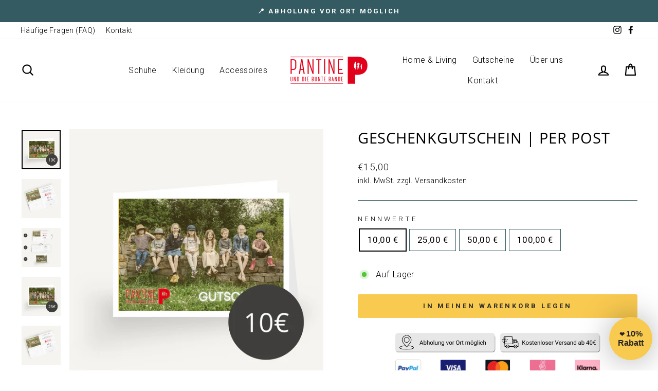

--- FILE ---
content_type: text/html; charset=utf-8
request_url: https://pantine-koeln.de/products/geschenkgutschein-per-post
body_size: 36418
content:
<!doctype html>
<html class="no-js" lang="de" dir="ltr">
<head>
  <meta charset="utf-8">
  <meta http-equiv="X-UA-Compatible" content="IE=edge,chrome=1">
  <meta name="viewport" content="width=device-width,initial-scale=1">
  <meta name="theme-color" content="#f9ca50">
  <link rel="canonical" href="https://pantine-koeln.de/products/geschenkgutschein-per-post">
  <link rel="preconnect" href="https://cdn.shopify.com">
  <link rel="preconnect" href="https://fonts.shopifycdn.com">
  <link rel="dns-prefetch" href="https://productreviews.shopifycdn.com">
  <link rel="dns-prefetch" href="https://ajax.googleapis.com">
  <link rel="dns-prefetch" href="https://maps.googleapis.com">
  <link rel="dns-prefetch" href="https://maps.gstatic.com"><link rel="shortcut icon" href="//pantine-koeln.de/cdn/shop/files/favicon_32x32.jpg?v=1613211001" type="image/png" /><title>Geschenkgutschein | per Post
&ndash; Pantine und die bunte Bande 
</title>
<meta name="description" content="Du hast keine Möglichkeit den Gutschein auszudrucken? Wir schicken ihn dir per Post! Wie funktioniert das Verschenken? Im Anschluss an den Kauf erhältst du von uns eine E-Mail mit dem Gutscheincode. Anschließend schicken wir dir deinen gewünschten Gutschein innerhalb von 3-5 Werktagen postalisch zu.  Auf diesen Geschen"><meta property="og:site_name" content="Pantine und die bunte Bande ">
  <meta property="og:url" content="https://pantine-koeln.de/products/geschenkgutschein-per-post">
  <meta property="og:title" content="Geschenkgutschein | per Post">
  <meta property="og:type" content="product">
  <meta property="og:description" content="Du hast keine Möglichkeit den Gutschein auszudrucken? Wir schicken ihn dir per Post! Wie funktioniert das Verschenken? Im Anschluss an den Kauf erhältst du von uns eine E-Mail mit dem Gutscheincode. Anschließend schicken wir dir deinen gewünschten Gutschein innerhalb von 3-5 Werktagen postalisch zu.  Auf diesen Geschen"><meta property="og:image" content="http://pantine-koeln.de/cdn/shop/products/1_5f38fa71-cd3f-4fb1-842d-00b0d538c978.png?v=1638535714">
    <meta property="og:image:secure_url" content="https://pantine-koeln.de/cdn/shop/products/1_5f38fa71-cd3f-4fb1-842d-00b0d538c978.png?v=1638535714">
    <meta property="og:image:width" content="1800">
    <meta property="og:image:height" content="1800"><meta name="twitter:site" content="@">
  <meta name="twitter:card" content="summary_large_image">
  <meta name="twitter:title" content="Geschenkgutschein | per Post">
  <meta name="twitter:description" content="Du hast keine Möglichkeit den Gutschein auszudrucken? Wir schicken ihn dir per Post! Wie funktioniert das Verschenken? Im Anschluss an den Kauf erhältst du von uns eine E-Mail mit dem Gutscheincode. Anschließend schicken wir dir deinen gewünschten Gutschein innerhalb von 3-5 Werktagen postalisch zu.  Auf diesen Geschen">
<style data-shopify>@font-face {
  font-family: "Open Sans";
  font-weight: 400;
  font-style: normal;
  font-display: swap;
  src: url("//pantine-koeln.de/cdn/fonts/open_sans/opensans_n4.c32e4d4eca5273f6d4ee95ddf54b5bbb75fc9b61.woff2") format("woff2"),
       url("//pantine-koeln.de/cdn/fonts/open_sans/opensans_n4.5f3406f8d94162b37bfa232b486ac93ee892406d.woff") format("woff");
}

  @font-face {
  font-family: Roboto;
  font-weight: 300;
  font-style: normal;
  font-display: swap;
  src: url("//pantine-koeln.de/cdn/fonts/roboto/roboto_n3.9ac06d5955eb603264929711f38e40623ddc14db.woff2") format("woff2"),
       url("//pantine-koeln.de/cdn/fonts/roboto/roboto_n3.797df4bf78042ba6106158fcf6a8d0e116fbfdae.woff") format("woff");
}


  @font-face {
  font-family: Roboto;
  font-weight: 600;
  font-style: normal;
  font-display: swap;
  src: url("//pantine-koeln.de/cdn/fonts/roboto/roboto_n6.3d305d5382545b48404c304160aadee38c90ef9d.woff2") format("woff2"),
       url("//pantine-koeln.de/cdn/fonts/roboto/roboto_n6.bb37be020157f87e181e5489d5e9137ad60c47a2.woff") format("woff");
}

  @font-face {
  font-family: Roboto;
  font-weight: 300;
  font-style: italic;
  font-display: swap;
  src: url("//pantine-koeln.de/cdn/fonts/roboto/roboto_i3.7ba64865c0576ce320cbaa5e1e04a91d9daa2d3a.woff2") format("woff2"),
       url("//pantine-koeln.de/cdn/fonts/roboto/roboto_i3.d974836b0cbb56a5fb4f6622c83b31968fe4c5d0.woff") format("woff");
}

  @font-face {
  font-family: Roboto;
  font-weight: 600;
  font-style: italic;
  font-display: swap;
  src: url("//pantine-koeln.de/cdn/fonts/roboto/roboto_i6.ebd6b6733fb2b030d60cbf61316511a7ffd82fb3.woff2") format("woff2"),
       url("//pantine-koeln.de/cdn/fonts/roboto/roboto_i6.1363905a6d5249605bc5e0f859663ffe95ac3bed.woff") format("woff");
}

</style><link href="//pantine-koeln.de/cdn/shop/t/26/assets/theme.css?v=162365486513571136731699356148" rel="stylesheet" type="text/css" media="all" />
<style data-shopify>:root {
    --typeHeaderPrimary: "Open Sans";
    --typeHeaderFallback: sans-serif;
    --typeHeaderSize: 34px;
    --typeHeaderWeight: 400;
    --typeHeaderLineHeight: 1.2;
    --typeHeaderSpacing: 0.025em;

    --typeBasePrimary:Roboto;
    --typeBaseFallback:sans-serif;
    --typeBaseSize: 17px;
    --typeBaseWeight: 300;
    --typeBaseSpacing: 0.025em;
    --typeBaseLineHeight: 1.6;

    --typeCollectionTitle: 18px;

    --iconWeight: 5px;
    --iconLinecaps: round;

    
      --buttonRadius: 3px;
    

    --colorGridOverlayOpacity: 0.1;
  }

  .placeholder-content {
    background-image: linear-gradient(100deg, rgba(0,0,0,0) 40%, rgba(0, 0, 0, 0.0) 63%, rgba(0,0,0,0) 79%);
  }</style><script>
    document.documentElement.className = document.documentElement.className.replace('no-js', 'js');

    window.theme = window.theme || {};
    theme.routes = {
      home: "/",
      cart: "/cart.js",
      cartPage: "/cart",
      cartAdd: "/cart/add.js",
      cartChange: "/cart/change.js"
    };
    theme.strings = {
      soldOut: "Ausverkauft",
      unavailable: "Nicht verfügbar",
      inStockLabel: "Auf Lager",
      stockLabel: "",
      willNotShipUntil: "Wird nach dem [date] versendet",
      willBeInStockAfter: "Wird nach dem [date] auf Lager sein",
      waitingForStock: "Inventar auf dem Weg",
      savePrice: "jetzt [saved_amount] sparen",
      cartEmpty: "Dein Warenkorb ist im Moment leer.",
      cartTermsConfirmation: "Du musst den Verkaufsbedingungen zustimmen, um auszuchecken",
      searchCollections: "Kollektionen:",
      searchPages: "Seiten:",
      searchArticles: "Artikel:"
    };
    theme.settings = {
      dynamicVariantsEnable: true,
      cartType: "drawer",
      isCustomerTemplate: false,
      moneyFormat: "€{{amount_with_comma_separator}}",
      saveType: "percent",
      productImageSize: "natural",
      productImageCover: false,
      predictiveSearch: true,
      predictiveSearchType: "product,article,page",
      quickView: false,
      themeName: 'Impulse',
      themeVersion: "5.1.0"
    };
  </script>

  <script>window.performance && window.performance.mark && window.performance.mark('shopify.content_for_header.start');</script><meta name="google-site-verification" content="AuC5JllJC1N29DzgvGi6OmTa5CpxyslmYxXUm4l3eD0">
<meta name="facebook-domain-verification" content="n18ygzhgq2jdkh8sktt6o5acljguxd">
<meta id="shopify-digital-wallet" name="shopify-digital-wallet" content="/35517333548/digital_wallets/dialog">
<meta name="shopify-checkout-api-token" content="2ac1d93e4d224f3e1f6bcc0961022f99">
<meta id="in-context-paypal-metadata" data-shop-id="35517333548" data-venmo-supported="false" data-environment="production" data-locale="de_DE" data-paypal-v4="true" data-currency="EUR">
<link rel="alternate" type="application/json+oembed" href="https://pantine-koeln.de/products/geschenkgutschein-per-post.oembed">
<script async="async" src="/checkouts/internal/preloads.js?locale=de-DE"></script>
<script id="apple-pay-shop-capabilities" type="application/json">{"shopId":35517333548,"countryCode":"DE","currencyCode":"EUR","merchantCapabilities":["supports3DS"],"merchantId":"gid:\/\/shopify\/Shop\/35517333548","merchantName":"Pantine und die bunte Bande ","requiredBillingContactFields":["postalAddress","email"],"requiredShippingContactFields":["postalAddress","email"],"shippingType":"shipping","supportedNetworks":["visa","maestro","masterCard"],"total":{"type":"pending","label":"Pantine und die bunte Bande ","amount":"1.00"},"shopifyPaymentsEnabled":true,"supportsSubscriptions":true}</script>
<script id="shopify-features" type="application/json">{"accessToken":"2ac1d93e4d224f3e1f6bcc0961022f99","betas":["rich-media-storefront-analytics"],"domain":"pantine-koeln.de","predictiveSearch":true,"shopId":35517333548,"locale":"de"}</script>
<script>var Shopify = Shopify || {};
Shopify.shop = "pantine-und-die-bunte-bande.myshopify.com";
Shopify.locale = "de";
Shopify.currency = {"active":"EUR","rate":"1.0"};
Shopify.country = "DE";
Shopify.theme = {"name":"Kopie von Impulse 2.0 - 29.09.21 - 18:16 Uhr - ...","id":131171451106,"schema_name":"Impulse","schema_version":"5.1.0","theme_store_id":857,"role":"main"};
Shopify.theme.handle = "null";
Shopify.theme.style = {"id":null,"handle":null};
Shopify.cdnHost = "pantine-koeln.de/cdn";
Shopify.routes = Shopify.routes || {};
Shopify.routes.root = "/";</script>
<script type="module">!function(o){(o.Shopify=o.Shopify||{}).modules=!0}(window);</script>
<script>!function(o){function n(){var o=[];function n(){o.push(Array.prototype.slice.apply(arguments))}return n.q=o,n}var t=o.Shopify=o.Shopify||{};t.loadFeatures=n(),t.autoloadFeatures=n()}(window);</script>
<script id="shop-js-analytics" type="application/json">{"pageType":"product"}</script>
<script defer="defer" async type="module" src="//pantine-koeln.de/cdn/shopifycloud/shop-js/modules/v2/client.init-shop-cart-sync_kxAhZfSm.de.esm.js"></script>
<script defer="defer" async type="module" src="//pantine-koeln.de/cdn/shopifycloud/shop-js/modules/v2/chunk.common_5BMd6ono.esm.js"></script>
<script type="module">
  await import("//pantine-koeln.de/cdn/shopifycloud/shop-js/modules/v2/client.init-shop-cart-sync_kxAhZfSm.de.esm.js");
await import("//pantine-koeln.de/cdn/shopifycloud/shop-js/modules/v2/chunk.common_5BMd6ono.esm.js");

  window.Shopify.SignInWithShop?.initShopCartSync?.({"fedCMEnabled":true,"windoidEnabled":true});

</script>
<script>(function() {
  var isLoaded = false;
  function asyncLoad() {
    if (isLoaded) return;
    isLoaded = true;
    var urls = ["https:\/\/tabs.stationmade.com\/registered-scripts\/tabs-by-station.js?shop=pantine-und-die-bunte-bande.myshopify.com","https:\/\/gdprcdn.b-cdn.net\/js\/gdpr_cookie_consent.min.js?shop=pantine-und-die-bunte-bande.myshopify.com"];
    for (var i = 0; i < urls.length; i++) {
      var s = document.createElement('script');
      s.type = 'text/javascript';
      s.async = true;
      s.src = urls[i];
      var x = document.getElementsByTagName('script')[0];
      x.parentNode.insertBefore(s, x);
    }
  };
  if(window.attachEvent) {
    window.attachEvent('onload', asyncLoad);
  } else {
    window.addEventListener('load', asyncLoad, false);
  }
})();</script>
<script id="__st">var __st={"a":35517333548,"offset":3600,"reqid":"8685b827-8a0a-4bee-8bce-56c10ad799f9-1768987369","pageurl":"pantine-koeln.de\/products\/geschenkgutschein-per-post","u":"122b4ad1021d","p":"product","rtyp":"product","rid":7464751464674};</script>
<script>window.ShopifyPaypalV4VisibilityTracking = true;</script>
<script id="captcha-bootstrap">!function(){'use strict';const t='contact',e='account',n='new_comment',o=[[t,t],['blogs',n],['comments',n],[t,'customer']],c=[[e,'customer_login'],[e,'guest_login'],[e,'recover_customer_password'],[e,'create_customer']],r=t=>t.map((([t,e])=>`form[action*='/${t}']:not([data-nocaptcha='true']) input[name='form_type'][value='${e}']`)).join(','),a=t=>()=>t?[...document.querySelectorAll(t)].map((t=>t.form)):[];function s(){const t=[...o],e=r(t);return a(e)}const i='password',u='form_key',d=['recaptcha-v3-token','g-recaptcha-response','h-captcha-response',i],f=()=>{try{return window.sessionStorage}catch{return}},m='__shopify_v',_=t=>t.elements[u];function p(t,e,n=!1){try{const o=window.sessionStorage,c=JSON.parse(o.getItem(e)),{data:r}=function(t){const{data:e,action:n}=t;return t[m]||n?{data:e,action:n}:{data:t,action:n}}(c);for(const[e,n]of Object.entries(r))t.elements[e]&&(t.elements[e].value=n);n&&o.removeItem(e)}catch(o){console.error('form repopulation failed',{error:o})}}const l='form_type',E='cptcha';function T(t){t.dataset[E]=!0}const w=window,h=w.document,L='Shopify',v='ce_forms',y='captcha';let A=!1;((t,e)=>{const n=(g='f06e6c50-85a8-45c8-87d0-21a2b65856fe',I='https://cdn.shopify.com/shopifycloud/storefront-forms-hcaptcha/ce_storefront_forms_captcha_hcaptcha.v1.5.2.iife.js',D={infoText:'Durch hCaptcha geschützt',privacyText:'Datenschutz',termsText:'Allgemeine Geschäftsbedingungen'},(t,e,n)=>{const o=w[L][v],c=o.bindForm;if(c)return c(t,g,e,D).then(n);var r;o.q.push([[t,g,e,D],n]),r=I,A||(h.body.append(Object.assign(h.createElement('script'),{id:'captcha-provider',async:!0,src:r})),A=!0)});var g,I,D;w[L]=w[L]||{},w[L][v]=w[L][v]||{},w[L][v].q=[],w[L][y]=w[L][y]||{},w[L][y].protect=function(t,e){n(t,void 0,e),T(t)},Object.freeze(w[L][y]),function(t,e,n,w,h,L){const[v,y,A,g]=function(t,e,n){const i=e?o:[],u=t?c:[],d=[...i,...u],f=r(d),m=r(i),_=r(d.filter((([t,e])=>n.includes(e))));return[a(f),a(m),a(_),s()]}(w,h,L),I=t=>{const e=t.target;return e instanceof HTMLFormElement?e:e&&e.form},D=t=>v().includes(t);t.addEventListener('submit',(t=>{const e=I(t);if(!e)return;const n=D(e)&&!e.dataset.hcaptchaBound&&!e.dataset.recaptchaBound,o=_(e),c=g().includes(e)&&(!o||!o.value);(n||c)&&t.preventDefault(),c&&!n&&(function(t){try{if(!f())return;!function(t){const e=f();if(!e)return;const n=_(t);if(!n)return;const o=n.value;o&&e.removeItem(o)}(t);const e=Array.from(Array(32),(()=>Math.random().toString(36)[2])).join('');!function(t,e){_(t)||t.append(Object.assign(document.createElement('input'),{type:'hidden',name:u})),t.elements[u].value=e}(t,e),function(t,e){const n=f();if(!n)return;const o=[...t.querySelectorAll(`input[type='${i}']`)].map((({name:t})=>t)),c=[...d,...o],r={};for(const[a,s]of new FormData(t).entries())c.includes(a)||(r[a]=s);n.setItem(e,JSON.stringify({[m]:1,action:t.action,data:r}))}(t,e)}catch(e){console.error('failed to persist form',e)}}(e),e.submit())}));const S=(t,e)=>{t&&!t.dataset[E]&&(n(t,e.some((e=>e===t))),T(t))};for(const o of['focusin','change'])t.addEventListener(o,(t=>{const e=I(t);D(e)&&S(e,y())}));const B=e.get('form_key'),M=e.get(l),P=B&&M;t.addEventListener('DOMContentLoaded',(()=>{const t=y();if(P)for(const e of t)e.elements[l].value===M&&p(e,B);[...new Set([...A(),...v().filter((t=>'true'===t.dataset.shopifyCaptcha))])].forEach((e=>S(e,t)))}))}(h,new URLSearchParams(w.location.search),n,t,e,['guest_login'])})(!0,!1)}();</script>
<script integrity="sha256-4kQ18oKyAcykRKYeNunJcIwy7WH5gtpwJnB7kiuLZ1E=" data-source-attribution="shopify.loadfeatures" defer="defer" src="//pantine-koeln.de/cdn/shopifycloud/storefront/assets/storefront/load_feature-a0a9edcb.js" crossorigin="anonymous"></script>
<script data-source-attribution="shopify.dynamic_checkout.dynamic.init">var Shopify=Shopify||{};Shopify.PaymentButton=Shopify.PaymentButton||{isStorefrontPortableWallets:!0,init:function(){window.Shopify.PaymentButton.init=function(){};var t=document.createElement("script");t.src="https://pantine-koeln.de/cdn/shopifycloud/portable-wallets/latest/portable-wallets.de.js",t.type="module",document.head.appendChild(t)}};
</script>
<script data-source-attribution="shopify.dynamic_checkout.buyer_consent">
  function portableWalletsHideBuyerConsent(e){var t=document.getElementById("shopify-buyer-consent"),n=document.getElementById("shopify-subscription-policy-button");t&&n&&(t.classList.add("hidden"),t.setAttribute("aria-hidden","true"),n.removeEventListener("click",e))}function portableWalletsShowBuyerConsent(e){var t=document.getElementById("shopify-buyer-consent"),n=document.getElementById("shopify-subscription-policy-button");t&&n&&(t.classList.remove("hidden"),t.removeAttribute("aria-hidden"),n.addEventListener("click",e))}window.Shopify?.PaymentButton&&(window.Shopify.PaymentButton.hideBuyerConsent=portableWalletsHideBuyerConsent,window.Shopify.PaymentButton.showBuyerConsent=portableWalletsShowBuyerConsent);
</script>
<script data-source-attribution="shopify.dynamic_checkout.cart.bootstrap">document.addEventListener("DOMContentLoaded",(function(){function t(){return document.querySelector("shopify-accelerated-checkout-cart, shopify-accelerated-checkout")}if(t())Shopify.PaymentButton.init();else{new MutationObserver((function(e,n){t()&&(Shopify.PaymentButton.init(),n.disconnect())})).observe(document.body,{childList:!0,subtree:!0})}}));
</script>
<link id="shopify-accelerated-checkout-styles" rel="stylesheet" media="screen" href="https://pantine-koeln.de/cdn/shopifycloud/portable-wallets/latest/accelerated-checkout-backwards-compat.css" crossorigin="anonymous">
<style id="shopify-accelerated-checkout-cart">
        #shopify-buyer-consent {
  margin-top: 1em;
  display: inline-block;
  width: 100%;
}

#shopify-buyer-consent.hidden {
  display: none;
}

#shopify-subscription-policy-button {
  background: none;
  border: none;
  padding: 0;
  text-decoration: underline;
  font-size: inherit;
  cursor: pointer;
}

#shopify-subscription-policy-button::before {
  box-shadow: none;
}

      </style>

<script>window.performance && window.performance.mark && window.performance.mark('shopify.content_for_header.end');</script>

  <script src="//pantine-koeln.de/cdn/shop/t/26/assets/vendor-scripts-v10.js" defer="defer"></script><link rel="preload" as="style" href="//pantine-koeln.de/cdn/shop/t/26/assets/currency-flags.css" onload="this.onload=null;this.rel='stylesheet'">
    <link rel="stylesheet" href="//pantine-koeln.de/cdn/shop/t/26/assets/currency-flags.css"><script src="//pantine-koeln.de/cdn/shop/t/26/assets/theme.min.js?v=151977742066056742051645898126" defer="defer"></script><!-- BEGIN app block: shopify://apps/klaviyo-email-marketing-sms/blocks/klaviyo-onsite-embed/2632fe16-c075-4321-a88b-50b567f42507 -->












  <script async src="https://static.klaviyo.com/onsite/js/XprMSz/klaviyo.js?company_id=XprMSz"></script>
  <script>!function(){if(!window.klaviyo){window._klOnsite=window._klOnsite||[];try{window.klaviyo=new Proxy({},{get:function(n,i){return"push"===i?function(){var n;(n=window._klOnsite).push.apply(n,arguments)}:function(){for(var n=arguments.length,o=new Array(n),w=0;w<n;w++)o[w]=arguments[w];var t="function"==typeof o[o.length-1]?o.pop():void 0,e=new Promise((function(n){window._klOnsite.push([i].concat(o,[function(i){t&&t(i),n(i)}]))}));return e}}})}catch(n){window.klaviyo=window.klaviyo||[],window.klaviyo.push=function(){var n;(n=window._klOnsite).push.apply(n,arguments)}}}}();</script>

  
    <script id="viewed_product">
      if (item == null) {
        var _learnq = _learnq || [];

        var MetafieldReviews = null
        var MetafieldYotpoRating = null
        var MetafieldYotpoCount = null
        var MetafieldLooxRating = null
        var MetafieldLooxCount = null
        var okendoProduct = null
        var okendoProductReviewCount = null
        var okendoProductReviewAverageValue = null
        try {
          // The following fields are used for Customer Hub recently viewed in order to add reviews.
          // This information is not part of __kla_viewed. Instead, it is part of __kla_viewed_reviewed_items
          MetafieldReviews = {};
          MetafieldYotpoRating = null
          MetafieldYotpoCount = null
          MetafieldLooxRating = null
          MetafieldLooxCount = null

          okendoProduct = null
          // If the okendo metafield is not legacy, it will error, which then requires the new json formatted data
          if (okendoProduct && 'error' in okendoProduct) {
            okendoProduct = null
          }
          okendoProductReviewCount = okendoProduct ? okendoProduct.reviewCount : null
          okendoProductReviewAverageValue = okendoProduct ? okendoProduct.reviewAverageValue : null
        } catch (error) {
          console.error('Error in Klaviyo onsite reviews tracking:', error);
        }

        var item = {
          Name: "Geschenkgutschein | per Post",
          ProductID: 7464751464674,
          Categories: ["ALLE Produkte","Geschenkgutscheine"],
          ImageURL: "https://pantine-koeln.de/cdn/shop/products/1_5f38fa71-cd3f-4fb1-842d-00b0d538c978_grande.png?v=1638535714",
          URL: "https://pantine-koeln.de/products/geschenkgutschein-per-post",
          Brand: "Pantine und die bunte Bande",
          Price: "€15,00",
          Value: "15,00",
          CompareAtPrice: "€0,00"
        };
        _learnq.push(['track', 'Viewed Product', item]);
        _learnq.push(['trackViewedItem', {
          Title: item.Name,
          ItemId: item.ProductID,
          Categories: item.Categories,
          ImageUrl: item.ImageURL,
          Url: item.URL,
          Metadata: {
            Brand: item.Brand,
            Price: item.Price,
            Value: item.Value,
            CompareAtPrice: item.CompareAtPrice
          },
          metafields:{
            reviews: MetafieldReviews,
            yotpo:{
              rating: MetafieldYotpoRating,
              count: MetafieldYotpoCount,
            },
            loox:{
              rating: MetafieldLooxRating,
              count: MetafieldLooxCount,
            },
            okendo: {
              rating: okendoProductReviewAverageValue,
              count: okendoProductReviewCount,
            }
          }
        }]);
      }
    </script>
  




  <script>
    window.klaviyoReviewsProductDesignMode = false
  </script>







<!-- END app block --><link href="https://monorail-edge.shopifysvc.com" rel="dns-prefetch">
<script>(function(){if ("sendBeacon" in navigator && "performance" in window) {try {var session_token_from_headers = performance.getEntriesByType('navigation')[0].serverTiming.find(x => x.name == '_s').description;} catch {var session_token_from_headers = undefined;}var session_cookie_matches = document.cookie.match(/_shopify_s=([^;]*)/);var session_token_from_cookie = session_cookie_matches && session_cookie_matches.length === 2 ? session_cookie_matches[1] : "";var session_token = session_token_from_headers || session_token_from_cookie || "";function handle_abandonment_event(e) {var entries = performance.getEntries().filter(function(entry) {return /monorail-edge.shopifysvc.com/.test(entry.name);});if (!window.abandonment_tracked && entries.length === 0) {window.abandonment_tracked = true;var currentMs = Date.now();var navigation_start = performance.timing.navigationStart;var payload = {shop_id: 35517333548,url: window.location.href,navigation_start,duration: currentMs - navigation_start,session_token,page_type: "product"};window.navigator.sendBeacon("https://monorail-edge.shopifysvc.com/v1/produce", JSON.stringify({schema_id: "online_store_buyer_site_abandonment/1.1",payload: payload,metadata: {event_created_at_ms: currentMs,event_sent_at_ms: currentMs}}));}}window.addEventListener('pagehide', handle_abandonment_event);}}());</script>
<script id="web-pixels-manager-setup">(function e(e,d,r,n,o){if(void 0===o&&(o={}),!Boolean(null===(a=null===(i=window.Shopify)||void 0===i?void 0:i.analytics)||void 0===a?void 0:a.replayQueue)){var i,a;window.Shopify=window.Shopify||{};var t=window.Shopify;t.analytics=t.analytics||{};var s=t.analytics;s.replayQueue=[],s.publish=function(e,d,r){return s.replayQueue.push([e,d,r]),!0};try{self.performance.mark("wpm:start")}catch(e){}var l=function(){var e={modern:/Edge?\/(1{2}[4-9]|1[2-9]\d|[2-9]\d{2}|\d{4,})\.\d+(\.\d+|)|Firefox\/(1{2}[4-9]|1[2-9]\d|[2-9]\d{2}|\d{4,})\.\d+(\.\d+|)|Chrom(ium|e)\/(9{2}|\d{3,})\.\d+(\.\d+|)|(Maci|X1{2}).+ Version\/(15\.\d+|(1[6-9]|[2-9]\d|\d{3,})\.\d+)([,.]\d+|)( \(\w+\)|)( Mobile\/\w+|) Safari\/|Chrome.+OPR\/(9{2}|\d{3,})\.\d+\.\d+|(CPU[ +]OS|iPhone[ +]OS|CPU[ +]iPhone|CPU IPhone OS|CPU iPad OS)[ +]+(15[._]\d+|(1[6-9]|[2-9]\d|\d{3,})[._]\d+)([._]\d+|)|Android:?[ /-](13[3-9]|1[4-9]\d|[2-9]\d{2}|\d{4,})(\.\d+|)(\.\d+|)|Android.+Firefox\/(13[5-9]|1[4-9]\d|[2-9]\d{2}|\d{4,})\.\d+(\.\d+|)|Android.+Chrom(ium|e)\/(13[3-9]|1[4-9]\d|[2-9]\d{2}|\d{4,})\.\d+(\.\d+|)|SamsungBrowser\/([2-9]\d|\d{3,})\.\d+/,legacy:/Edge?\/(1[6-9]|[2-9]\d|\d{3,})\.\d+(\.\d+|)|Firefox\/(5[4-9]|[6-9]\d|\d{3,})\.\d+(\.\d+|)|Chrom(ium|e)\/(5[1-9]|[6-9]\d|\d{3,})\.\d+(\.\d+|)([\d.]+$|.*Safari\/(?![\d.]+ Edge\/[\d.]+$))|(Maci|X1{2}).+ Version\/(10\.\d+|(1[1-9]|[2-9]\d|\d{3,})\.\d+)([,.]\d+|)( \(\w+\)|)( Mobile\/\w+|) Safari\/|Chrome.+OPR\/(3[89]|[4-9]\d|\d{3,})\.\d+\.\d+|(CPU[ +]OS|iPhone[ +]OS|CPU[ +]iPhone|CPU IPhone OS|CPU iPad OS)[ +]+(10[._]\d+|(1[1-9]|[2-9]\d|\d{3,})[._]\d+)([._]\d+|)|Android:?[ /-](13[3-9]|1[4-9]\d|[2-9]\d{2}|\d{4,})(\.\d+|)(\.\d+|)|Mobile Safari.+OPR\/([89]\d|\d{3,})\.\d+\.\d+|Android.+Firefox\/(13[5-9]|1[4-9]\d|[2-9]\d{2}|\d{4,})\.\d+(\.\d+|)|Android.+Chrom(ium|e)\/(13[3-9]|1[4-9]\d|[2-9]\d{2}|\d{4,})\.\d+(\.\d+|)|Android.+(UC? ?Browser|UCWEB|U3)[ /]?(15\.([5-9]|\d{2,})|(1[6-9]|[2-9]\d|\d{3,})\.\d+)\.\d+|SamsungBrowser\/(5\.\d+|([6-9]|\d{2,})\.\d+)|Android.+MQ{2}Browser\/(14(\.(9|\d{2,})|)|(1[5-9]|[2-9]\d|\d{3,})(\.\d+|))(\.\d+|)|K[Aa][Ii]OS\/(3\.\d+|([4-9]|\d{2,})\.\d+)(\.\d+|)/},d=e.modern,r=e.legacy,n=navigator.userAgent;return n.match(d)?"modern":n.match(r)?"legacy":"unknown"}(),u="modern"===l?"modern":"legacy",c=(null!=n?n:{modern:"",legacy:""})[u],f=function(e){return[e.baseUrl,"/wpm","/b",e.hashVersion,"modern"===e.buildTarget?"m":"l",".js"].join("")}({baseUrl:d,hashVersion:r,buildTarget:u}),m=function(e){var d=e.version,r=e.bundleTarget,n=e.surface,o=e.pageUrl,i=e.monorailEndpoint;return{emit:function(e){var a=e.status,t=e.errorMsg,s=(new Date).getTime(),l=JSON.stringify({metadata:{event_sent_at_ms:s},events:[{schema_id:"web_pixels_manager_load/3.1",payload:{version:d,bundle_target:r,page_url:o,status:a,surface:n,error_msg:t},metadata:{event_created_at_ms:s}}]});if(!i)return console&&console.warn&&console.warn("[Web Pixels Manager] No Monorail endpoint provided, skipping logging."),!1;try{return self.navigator.sendBeacon.bind(self.navigator)(i,l)}catch(e){}var u=new XMLHttpRequest;try{return u.open("POST",i,!0),u.setRequestHeader("Content-Type","text/plain"),u.send(l),!0}catch(e){return console&&console.warn&&console.warn("[Web Pixels Manager] Got an unhandled error while logging to Monorail."),!1}}}}({version:r,bundleTarget:l,surface:e.surface,pageUrl:self.location.href,monorailEndpoint:e.monorailEndpoint});try{o.browserTarget=l,function(e){var d=e.src,r=e.async,n=void 0===r||r,o=e.onload,i=e.onerror,a=e.sri,t=e.scriptDataAttributes,s=void 0===t?{}:t,l=document.createElement("script"),u=document.querySelector("head"),c=document.querySelector("body");if(l.async=n,l.src=d,a&&(l.integrity=a,l.crossOrigin="anonymous"),s)for(var f in s)if(Object.prototype.hasOwnProperty.call(s,f))try{l.dataset[f]=s[f]}catch(e){}if(o&&l.addEventListener("load",o),i&&l.addEventListener("error",i),u)u.appendChild(l);else{if(!c)throw new Error("Did not find a head or body element to append the script");c.appendChild(l)}}({src:f,async:!0,onload:function(){if(!function(){var e,d;return Boolean(null===(d=null===(e=window.Shopify)||void 0===e?void 0:e.analytics)||void 0===d?void 0:d.initialized)}()){var d=window.webPixelsManager.init(e)||void 0;if(d){var r=window.Shopify.analytics;r.replayQueue.forEach((function(e){var r=e[0],n=e[1],o=e[2];d.publishCustomEvent(r,n,o)})),r.replayQueue=[],r.publish=d.publishCustomEvent,r.visitor=d.visitor,r.initialized=!0}}},onerror:function(){return m.emit({status:"failed",errorMsg:"".concat(f," has failed to load")})},sri:function(e){var d=/^sha384-[A-Za-z0-9+/=]+$/;return"string"==typeof e&&d.test(e)}(c)?c:"",scriptDataAttributes:o}),m.emit({status:"loading"})}catch(e){m.emit({status:"failed",errorMsg:(null==e?void 0:e.message)||"Unknown error"})}}})({shopId: 35517333548,storefrontBaseUrl: "https://pantine-koeln.de",extensionsBaseUrl: "https://extensions.shopifycdn.com/cdn/shopifycloud/web-pixels-manager",monorailEndpoint: "https://monorail-edge.shopifysvc.com/unstable/produce_batch",surface: "storefront-renderer",enabledBetaFlags: ["2dca8a86"],webPixelsConfigList: [{"id":"1187709194","configuration":"{\"config\":\"{\\\"pixel_id\\\":\\\"G-HQ8WMPECX9\\\",\\\"target_country\\\":\\\"DE\\\",\\\"gtag_events\\\":[{\\\"type\\\":\\\"search\\\",\\\"action_label\\\":[\\\"G-HQ8WMPECX9\\\",\\\"AW-987213466\\\/jnjeCLecgJICEJrd3tYD\\\"]},{\\\"type\\\":\\\"begin_checkout\\\",\\\"action_label\\\":[\\\"G-HQ8WMPECX9\\\",\\\"AW-987213466\\\/q1gxCLScgJICEJrd3tYD\\\"]},{\\\"type\\\":\\\"view_item\\\",\\\"action_label\\\":[\\\"G-HQ8WMPECX9\\\",\\\"AW-987213466\\\/aKzmCK6cgJICEJrd3tYD\\\",\\\"MC-JV9WPGHCB5\\\"]},{\\\"type\\\":\\\"purchase\\\",\\\"action_label\\\":[\\\"G-HQ8WMPECX9\\\",\\\"AW-987213466\\\/BfrLCKucgJICEJrd3tYD\\\",\\\"MC-JV9WPGHCB5\\\"]},{\\\"type\\\":\\\"page_view\\\",\\\"action_label\\\":[\\\"G-HQ8WMPECX9\\\",\\\"AW-987213466\\\/bi0zCKicgJICEJrd3tYD\\\",\\\"MC-JV9WPGHCB5\\\"]},{\\\"type\\\":\\\"add_payment_info\\\",\\\"action_label\\\":[\\\"G-HQ8WMPECX9\\\",\\\"AW-987213466\\\/-NoNCLqcgJICEJrd3tYD\\\"]},{\\\"type\\\":\\\"add_to_cart\\\",\\\"action_label\\\":[\\\"G-HQ8WMPECX9\\\",\\\"AW-987213466\\\/3GhnCLGcgJICEJrd3tYD\\\"]}],\\\"enable_monitoring_mode\\\":false}\"}","eventPayloadVersion":"v1","runtimeContext":"OPEN","scriptVersion":"b2a88bafab3e21179ed38636efcd8a93","type":"APP","apiClientId":1780363,"privacyPurposes":[],"dataSharingAdjustments":{"protectedCustomerApprovalScopes":["read_customer_address","read_customer_email","read_customer_name","read_customer_personal_data","read_customer_phone"]}},{"id":"341672202","configuration":"{\"pixel_id\":\"1774443632756310\",\"pixel_type\":\"facebook_pixel\",\"metaapp_system_user_token\":\"-\"}","eventPayloadVersion":"v1","runtimeContext":"OPEN","scriptVersion":"ca16bc87fe92b6042fbaa3acc2fbdaa6","type":"APP","apiClientId":2329312,"privacyPurposes":["ANALYTICS","MARKETING","SALE_OF_DATA"],"dataSharingAdjustments":{"protectedCustomerApprovalScopes":["read_customer_address","read_customer_email","read_customer_name","read_customer_personal_data","read_customer_phone"]}},{"id":"177471754","eventPayloadVersion":"v1","runtimeContext":"LAX","scriptVersion":"1","type":"CUSTOM","privacyPurposes":["ANALYTICS"],"name":"Google Analytics tag (migrated)"},{"id":"shopify-app-pixel","configuration":"{}","eventPayloadVersion":"v1","runtimeContext":"STRICT","scriptVersion":"0450","apiClientId":"shopify-pixel","type":"APP","privacyPurposes":["ANALYTICS","MARKETING"]},{"id":"shopify-custom-pixel","eventPayloadVersion":"v1","runtimeContext":"LAX","scriptVersion":"0450","apiClientId":"shopify-pixel","type":"CUSTOM","privacyPurposes":["ANALYTICS","MARKETING"]}],isMerchantRequest: false,initData: {"shop":{"name":"Pantine und die bunte Bande ","paymentSettings":{"currencyCode":"EUR"},"myshopifyDomain":"pantine-und-die-bunte-bande.myshopify.com","countryCode":"DE","storefrontUrl":"https:\/\/pantine-koeln.de"},"customer":null,"cart":null,"checkout":null,"productVariants":[{"price":{"amount":15.0,"currencyCode":"EUR"},"product":{"title":"Geschenkgutschein | per Post","vendor":"Pantine und die bunte Bande","id":"7464751464674","untranslatedTitle":"Geschenkgutschein | per Post","url":"\/products\/geschenkgutschein-per-post","type":"Geschenkgutscheine"},"id":"42120012333282","image":{"src":"\/\/pantine-koeln.de\/cdn\/shop\/products\/1_5f38fa71-cd3f-4fb1-842d-00b0d538c978.png?v=1638535714"},"sku":"","title":"10,00 €","untranslatedTitle":"10,00 €"},{"price":{"amount":30.0,"currencyCode":"EUR"},"product":{"title":"Geschenkgutschein | per Post","vendor":"Pantine und die bunte Bande","id":"7464751464674","untranslatedTitle":"Geschenkgutschein | per Post","url":"\/products\/geschenkgutschein-per-post","type":"Geschenkgutscheine"},"id":"42120012366050","image":{"src":"\/\/pantine-koeln.de\/cdn\/shop\/products\/2_591a86a7-7ffa-4f03-aeed-388c3ce517eb.png?v=1638535714"},"sku":null,"title":"25,00 €","untranslatedTitle":"25,00 €"},{"price":{"amount":55.0,"currencyCode":"EUR"},"product":{"title":"Geschenkgutschein | per Post","vendor":"Pantine und die bunte Bande","id":"7464751464674","untranslatedTitle":"Geschenkgutschein | per Post","url":"\/products\/geschenkgutschein-per-post","type":"Geschenkgutscheine"},"id":"42120012398818","image":{"src":"\/\/pantine-koeln.de\/cdn\/shop\/products\/3_be037709-500a-4f3c-8a91-8bd8944cfb84.png?v=1638535715"},"sku":null,"title":"50,00 €","untranslatedTitle":"50,00 €"},{"price":{"amount":105.0,"currencyCode":"EUR"},"product":{"title":"Geschenkgutschein | per Post","vendor":"Pantine und die bunte Bande","id":"7464751464674","untranslatedTitle":"Geschenkgutschein | per Post","url":"\/products\/geschenkgutschein-per-post","type":"Geschenkgutscheine"},"id":"42120012431586","image":{"src":"\/\/pantine-koeln.de\/cdn\/shop\/products\/4_16abeeb8-fc73-44bf-9e7d-5d00dad5dfe3.png?v=1638535715"},"sku":null,"title":"100,00 €","untranslatedTitle":"100,00 €"}],"purchasingCompany":null},},"https://pantine-koeln.de/cdn","fcfee988w5aeb613cpc8e4bc33m6693e112",{"modern":"","legacy":""},{"shopId":"35517333548","storefrontBaseUrl":"https:\/\/pantine-koeln.de","extensionBaseUrl":"https:\/\/extensions.shopifycdn.com\/cdn\/shopifycloud\/web-pixels-manager","surface":"storefront-renderer","enabledBetaFlags":"[\"2dca8a86\"]","isMerchantRequest":"false","hashVersion":"fcfee988w5aeb613cpc8e4bc33m6693e112","publish":"custom","events":"[[\"page_viewed\",{}],[\"product_viewed\",{\"productVariant\":{\"price\":{\"amount\":15.0,\"currencyCode\":\"EUR\"},\"product\":{\"title\":\"Geschenkgutschein | per Post\",\"vendor\":\"Pantine und die bunte Bande\",\"id\":\"7464751464674\",\"untranslatedTitle\":\"Geschenkgutschein | per Post\",\"url\":\"\/products\/geschenkgutschein-per-post\",\"type\":\"Geschenkgutscheine\"},\"id\":\"42120012333282\",\"image\":{\"src\":\"\/\/pantine-koeln.de\/cdn\/shop\/products\/1_5f38fa71-cd3f-4fb1-842d-00b0d538c978.png?v=1638535714\"},\"sku\":\"\",\"title\":\"10,00 €\",\"untranslatedTitle\":\"10,00 €\"}}]]"});</script><script>
  window.ShopifyAnalytics = window.ShopifyAnalytics || {};
  window.ShopifyAnalytics.meta = window.ShopifyAnalytics.meta || {};
  window.ShopifyAnalytics.meta.currency = 'EUR';
  var meta = {"product":{"id":7464751464674,"gid":"gid:\/\/shopify\/Product\/7464751464674","vendor":"Pantine und die bunte Bande","type":"Geschenkgutscheine","handle":"geschenkgutschein-per-post","variants":[{"id":42120012333282,"price":1500,"name":"Geschenkgutschein | per Post - 10,00 €","public_title":"10,00 €","sku":""},{"id":42120012366050,"price":3000,"name":"Geschenkgutschein | per Post - 25,00 €","public_title":"25,00 €","sku":null},{"id":42120012398818,"price":5500,"name":"Geschenkgutschein | per Post - 50,00 €","public_title":"50,00 €","sku":null},{"id":42120012431586,"price":10500,"name":"Geschenkgutschein | per Post - 100,00 €","public_title":"100,00 €","sku":null}],"remote":false},"page":{"pageType":"product","resourceType":"product","resourceId":7464751464674,"requestId":"8685b827-8a0a-4bee-8bce-56c10ad799f9-1768987369"}};
  for (var attr in meta) {
    window.ShopifyAnalytics.meta[attr] = meta[attr];
  }
</script>
<script class="analytics">
  (function () {
    var customDocumentWrite = function(content) {
      var jquery = null;

      if (window.jQuery) {
        jquery = window.jQuery;
      } else if (window.Checkout && window.Checkout.$) {
        jquery = window.Checkout.$;
      }

      if (jquery) {
        jquery('body').append(content);
      }
    };

    var hasLoggedConversion = function(token) {
      if (token) {
        return document.cookie.indexOf('loggedConversion=' + token) !== -1;
      }
      return false;
    }

    var setCookieIfConversion = function(token) {
      if (token) {
        var twoMonthsFromNow = new Date(Date.now());
        twoMonthsFromNow.setMonth(twoMonthsFromNow.getMonth() + 2);

        document.cookie = 'loggedConversion=' + token + '; expires=' + twoMonthsFromNow;
      }
    }

    var trekkie = window.ShopifyAnalytics.lib = window.trekkie = window.trekkie || [];
    if (trekkie.integrations) {
      return;
    }
    trekkie.methods = [
      'identify',
      'page',
      'ready',
      'track',
      'trackForm',
      'trackLink'
    ];
    trekkie.factory = function(method) {
      return function() {
        var args = Array.prototype.slice.call(arguments);
        args.unshift(method);
        trekkie.push(args);
        return trekkie;
      };
    };
    for (var i = 0; i < trekkie.methods.length; i++) {
      var key = trekkie.methods[i];
      trekkie[key] = trekkie.factory(key);
    }
    trekkie.load = function(config) {
      trekkie.config = config || {};
      trekkie.config.initialDocumentCookie = document.cookie;
      var first = document.getElementsByTagName('script')[0];
      var script = document.createElement('script');
      script.type = 'text/javascript';
      script.onerror = function(e) {
        var scriptFallback = document.createElement('script');
        scriptFallback.type = 'text/javascript';
        scriptFallback.onerror = function(error) {
                var Monorail = {
      produce: function produce(monorailDomain, schemaId, payload) {
        var currentMs = new Date().getTime();
        var event = {
          schema_id: schemaId,
          payload: payload,
          metadata: {
            event_created_at_ms: currentMs,
            event_sent_at_ms: currentMs
          }
        };
        return Monorail.sendRequest("https://" + monorailDomain + "/v1/produce", JSON.stringify(event));
      },
      sendRequest: function sendRequest(endpointUrl, payload) {
        // Try the sendBeacon API
        if (window && window.navigator && typeof window.navigator.sendBeacon === 'function' && typeof window.Blob === 'function' && !Monorail.isIos12()) {
          var blobData = new window.Blob([payload], {
            type: 'text/plain'
          });

          if (window.navigator.sendBeacon(endpointUrl, blobData)) {
            return true;
          } // sendBeacon was not successful

        } // XHR beacon

        var xhr = new XMLHttpRequest();

        try {
          xhr.open('POST', endpointUrl);
          xhr.setRequestHeader('Content-Type', 'text/plain');
          xhr.send(payload);
        } catch (e) {
          console.log(e);
        }

        return false;
      },
      isIos12: function isIos12() {
        return window.navigator.userAgent.lastIndexOf('iPhone; CPU iPhone OS 12_') !== -1 || window.navigator.userAgent.lastIndexOf('iPad; CPU OS 12_') !== -1;
      }
    };
    Monorail.produce('monorail-edge.shopifysvc.com',
      'trekkie_storefront_load_errors/1.1',
      {shop_id: 35517333548,
      theme_id: 131171451106,
      app_name: "storefront",
      context_url: window.location.href,
      source_url: "//pantine-koeln.de/cdn/s/trekkie.storefront.cd680fe47e6c39ca5d5df5f0a32d569bc48c0f27.min.js"});

        };
        scriptFallback.async = true;
        scriptFallback.src = '//pantine-koeln.de/cdn/s/trekkie.storefront.cd680fe47e6c39ca5d5df5f0a32d569bc48c0f27.min.js';
        first.parentNode.insertBefore(scriptFallback, first);
      };
      script.async = true;
      script.src = '//pantine-koeln.de/cdn/s/trekkie.storefront.cd680fe47e6c39ca5d5df5f0a32d569bc48c0f27.min.js';
      first.parentNode.insertBefore(script, first);
    };
    trekkie.load(
      {"Trekkie":{"appName":"storefront","development":false,"defaultAttributes":{"shopId":35517333548,"isMerchantRequest":null,"themeId":131171451106,"themeCityHash":"18152545410747333333","contentLanguage":"de","currency":"EUR","eventMetadataId":"f098072a-6438-4929-9883-ffb471240052"},"isServerSideCookieWritingEnabled":true,"monorailRegion":"shop_domain","enabledBetaFlags":["65f19447"]},"Session Attribution":{},"S2S":{"facebookCapiEnabled":true,"source":"trekkie-storefront-renderer","apiClientId":580111}}
    );

    var loaded = false;
    trekkie.ready(function() {
      if (loaded) return;
      loaded = true;

      window.ShopifyAnalytics.lib = window.trekkie;

      var originalDocumentWrite = document.write;
      document.write = customDocumentWrite;
      try { window.ShopifyAnalytics.merchantGoogleAnalytics.call(this); } catch(error) {};
      document.write = originalDocumentWrite;

      window.ShopifyAnalytics.lib.page(null,{"pageType":"product","resourceType":"product","resourceId":7464751464674,"requestId":"8685b827-8a0a-4bee-8bce-56c10ad799f9-1768987369","shopifyEmitted":true});

      var match = window.location.pathname.match(/checkouts\/(.+)\/(thank_you|post_purchase)/)
      var token = match? match[1]: undefined;
      if (!hasLoggedConversion(token)) {
        setCookieIfConversion(token);
        window.ShopifyAnalytics.lib.track("Viewed Product",{"currency":"EUR","variantId":42120012333282,"productId":7464751464674,"productGid":"gid:\/\/shopify\/Product\/7464751464674","name":"Geschenkgutschein | per Post - 10,00 €","price":"15.00","sku":"","brand":"Pantine und die bunte Bande","variant":"10,00 €","category":"Geschenkgutscheine","nonInteraction":true,"remote":false},undefined,undefined,{"shopifyEmitted":true});
      window.ShopifyAnalytics.lib.track("monorail:\/\/trekkie_storefront_viewed_product\/1.1",{"currency":"EUR","variantId":42120012333282,"productId":7464751464674,"productGid":"gid:\/\/shopify\/Product\/7464751464674","name":"Geschenkgutschein | per Post - 10,00 €","price":"15.00","sku":"","brand":"Pantine und die bunte Bande","variant":"10,00 €","category":"Geschenkgutscheine","nonInteraction":true,"remote":false,"referer":"https:\/\/pantine-koeln.de\/products\/geschenkgutschein-per-post"});
      }
    });


        var eventsListenerScript = document.createElement('script');
        eventsListenerScript.async = true;
        eventsListenerScript.src = "//pantine-koeln.de/cdn/shopifycloud/storefront/assets/shop_events_listener-3da45d37.js";
        document.getElementsByTagName('head')[0].appendChild(eventsListenerScript);

})();</script>
  <script>
  if (!window.ga || (window.ga && typeof window.ga !== 'function')) {
    window.ga = function ga() {
      (window.ga.q = window.ga.q || []).push(arguments);
      if (window.Shopify && window.Shopify.analytics && typeof window.Shopify.analytics.publish === 'function') {
        window.Shopify.analytics.publish("ga_stub_called", {}, {sendTo: "google_osp_migration"});
      }
      console.error("Shopify's Google Analytics stub called with:", Array.from(arguments), "\nSee https://help.shopify.com/manual/promoting-marketing/pixels/pixel-migration#google for more information.");
    };
    if (window.Shopify && window.Shopify.analytics && typeof window.Shopify.analytics.publish === 'function') {
      window.Shopify.analytics.publish("ga_stub_initialized", {}, {sendTo: "google_osp_migration"});
    }
  }
</script>
<script
  defer
  src="https://pantine-koeln.de/cdn/shopifycloud/perf-kit/shopify-perf-kit-3.0.4.min.js"
  data-application="storefront-renderer"
  data-shop-id="35517333548"
  data-render-region="gcp-us-east1"
  data-page-type="product"
  data-theme-instance-id="131171451106"
  data-theme-name="Impulse"
  data-theme-version="5.1.0"
  data-monorail-region="shop_domain"
  data-resource-timing-sampling-rate="10"
  data-shs="true"
  data-shs-beacon="true"
  data-shs-export-with-fetch="true"
  data-shs-logs-sample-rate="1"
  data-shs-beacon-endpoint="https://pantine-koeln.de/api/collect"
></script>
</head>

<body class="template-product" data-center-text="true" data-button_style="round-slight" data-type_header_capitalize="true" data-type_headers_align_text="true" data-type_product_capitalize="true" data-swatch_style="round" >

  <a class="in-page-link visually-hidden skip-link" href="#MainContent">Direkt zum Inhalt</a>

  <div id="PageContainer" class="page-container">
    <div class="transition-body"><div id="shopify-section-header" class="shopify-section">

<div id="NavDrawer" class="drawer drawer--left">
  <div class="drawer__contents">
    <div class="drawer__fixed-header">
      <div class="drawer__header appear-animation appear-delay-1">
        <div class="h2 drawer__title"></div>
        <div class="drawer__close">
          <button type="button" class="drawer__close-button js-drawer-close">
            <svg aria-hidden="true" focusable="false" role="presentation" class="icon icon-close" viewBox="0 0 64 64"><path d="M19 17.61l27.12 27.13m0-27.12L19 44.74"/></svg>
            <span class="icon__fallback-text">Menü schließen</span>
          </button>
        </div>
      </div>
    </div>
    <div class="drawer__scrollable">
      <ul class="mobile-nav" role="navigation" aria-label="Primary"><li class="mobile-nav__item appear-animation appear-delay-2"><div class="mobile-nav__has-sublist"><a href="/collections/schuhe"
                    class="mobile-nav__link mobile-nav__link--top-level"
                    id="Label-collections-schuhe1"
                    >
                    Schuhe 
                  </a>
                  <div class="mobile-nav__toggle">
                    <button type="button"
                      aria-controls="Linklist-collections-schuhe1"
                      aria-labelledby="Label-collections-schuhe1"
                      class="collapsible-trigger collapsible--auto-height"><span class="collapsible-trigger__icon collapsible-trigger__icon--open" role="presentation">
  <svg aria-hidden="true" focusable="false" role="presentation" class="icon icon--wide icon-chevron-down" viewBox="0 0 28 16"><path d="M1.57 1.59l12.76 12.77L27.1 1.59" stroke-width="2" stroke="#000" fill="none" fill-rule="evenodd"/></svg>
</span>
</button>
                  </div></div><div id="Linklist-collections-schuhe1"
                class="mobile-nav__sublist collapsible-content collapsible-content--all"
                >
                <div class="collapsible-content__inner">
                  <ul class="mobile-nav__sublist"><li class="mobile-nav__item">
                        <div class="mobile-nav__child-item"><a href="/collections/krabbelschuhe-prewalker"
                              class="mobile-nav__link"
                              id="Sublabel-collections-krabbelschuhe-prewalker1"
                              >
                              Krabbelschuhe &amp; Prewalker
                            </a></div></li><li class="mobile-nav__item">
                        <div class="mobile-nav__child-item"><a href="/collections/lauflernschuhe"
                              class="mobile-nav__link"
                              id="Sublabel-collections-lauflernschuhe2"
                              >
                              Lauflernschuhe
                            </a></div></li><li class="mobile-nav__item">
                        <div class="mobile-nav__child-item"><a href="/collections/winterschuhe-gefuttert"
                              class="mobile-nav__link"
                              id="Sublabel-collections-winterschuhe-gefuttert3"
                              >
                              Winterschuhe
                            </a></div></li><li class="mobile-nav__item">
                        <div class="mobile-nav__child-item"><a href="/collections/stiefel"
                              class="mobile-nav__link"
                              id="Sublabel-collections-stiefel4"
                              >
                              Stiefel
                            </a></div></li><li class="mobile-nav__item">
                        <div class="mobile-nav__child-item"><a href="/collections/barfussschuhe"
                              class="mobile-nav__link"
                              id="Sublabel-collections-barfussschuhe5"
                              >
                              Barfußschuhe
                            </a></div></li><li class="mobile-nav__item">
                        <div class="mobile-nav__child-item"><a href="/collections/chelsea-boots"
                              class="mobile-nav__link"
                              id="Sublabel-collections-chelsea-boots6"
                              >
                              Chelsea Boots
                            </a></div></li><li class="mobile-nav__item">
                        <div class="mobile-nav__child-item"><a href="/collections/outdoorschuhe"
                              class="mobile-nav__link"
                              id="Sublabel-collections-outdoorschuhe7"
                              >
                              Outdoorschuhe
                            </a></div></li><li class="mobile-nav__item">
                        <div class="mobile-nav__child-item"><a href="/collections/halbschuhe"
                              class="mobile-nav__link"
                              id="Sublabel-collections-halbschuhe8"
                              >
                              Halbschuhe
                            </a></div></li><li class="mobile-nav__item">
                        <div class="mobile-nav__child-item"><a href="/collections/sneaker"
                              class="mobile-nav__link"
                              id="Sublabel-collections-sneaker9"
                              >
                              Sneaker
                            </a></div></li><li class="mobile-nav__item">
                        <div class="mobile-nav__child-item"><a href="/collections/hausschuhe"
                              class="mobile-nav__link"
                              id="Sublabel-collections-hausschuhe10"
                              >
                              Hausschuhe
                            </a></div></li><li class="mobile-nav__item">
                        <div class="mobile-nav__child-item"><a href="/collections/gummistiefel"
                              class="mobile-nav__link"
                              id="Sublabel-collections-gummistiefel11"
                              >
                              Gummistiefel
                            </a></div></li><li class="mobile-nav__item">
                        <div class="mobile-nav__child-item"><a href="/collections/gymnastikschlappchen"
                              class="mobile-nav__link"
                              id="Sublabel-collections-gymnastikschlappchen12"
                              >
                              Gymnastikschläppchen
                            </a></div></li><li class="mobile-nav__item">
                        <div class="mobile-nav__child-item"><a href="/collections/sandalen"
                              class="mobile-nav__link"
                              id="Sublabel-collections-sandalen13"
                              >
                              Sandalen
                            </a></div></li><li class="mobile-nav__item">
                        <div class="mobile-nav__child-item"><a href="/collections/wasserschuhe"
                              class="mobile-nav__link"
                              id="Sublabel-collections-wasserschuhe14"
                              >
                              Wasserschuhe
                            </a></div></li><li class="mobile-nav__item">
                        <div class="mobile-nav__child-item"><a href="/collections/pflege-und-zubehor"
                              class="mobile-nav__link"
                              id="Sublabel-collections-pflege-und-zubehor15"
                              >
                              Pflege und Zubehör
                            </a></div></li></ul>
                </div>
              </div></li><li class="mobile-nav__item appear-animation appear-delay-3"><div class="mobile-nav__has-sublist"><a href="/collections/bekleidung"
                    class="mobile-nav__link mobile-nav__link--top-level"
                    id="Label-collections-bekleidung2"
                    >
                    Kleidung
                  </a>
                  <div class="mobile-nav__toggle">
                    <button type="button"
                      aria-controls="Linklist-collections-bekleidung2"
                      aria-labelledby="Label-collections-bekleidung2"
                      class="collapsible-trigger collapsible--auto-height"><span class="collapsible-trigger__icon collapsible-trigger__icon--open" role="presentation">
  <svg aria-hidden="true" focusable="false" role="presentation" class="icon icon--wide icon-chevron-down" viewBox="0 0 28 16"><path d="M1.57 1.59l12.76 12.77L27.1 1.59" stroke-width="2" stroke="#000" fill="none" fill-rule="evenodd"/></svg>
</span>
</button>
                  </div></div><div id="Linklist-collections-bekleidung2"
                class="mobile-nav__sublist collapsible-content collapsible-content--all"
                >
                <div class="collapsible-content__inner">
                  <ul class="mobile-nav__sublist"><li class="mobile-nav__item">
                        <div class="mobile-nav__child-item"><a href="/collections/kids-teens"
                              class="mobile-nav__link"
                              id="Sublabel-collections-kids-teens1"
                              >
                              Kids &amp; Teens
                            </a><button type="button"
                              aria-controls="Sublinklist-collections-bekleidung2-collections-kids-teens1"
                              aria-labelledby="Sublabel-collections-kids-teens1"
                              class="collapsible-trigger"><span class="collapsible-trigger__icon collapsible-trigger__icon--circle collapsible-trigger__icon--open" role="presentation">
  <svg aria-hidden="true" focusable="false" role="presentation" class="icon icon--wide icon-chevron-down" viewBox="0 0 28 16"><path d="M1.57 1.59l12.76 12.77L27.1 1.59" stroke-width="2" stroke="#000" fill="none" fill-rule="evenodd"/></svg>
</span>
</button></div><div
                            id="Sublinklist-collections-bekleidung2-collections-kids-teens1"
                            aria-labelledby="Sublabel-collections-kids-teens1"
                            class="mobile-nav__sublist collapsible-content collapsible-content--all"
                            >
                            <div class="collapsible-content__inner">
                              <ul class="mobile-nav__grandchildlist"><li class="mobile-nav__item">
                                    <a href="/collections/hosen" class="mobile-nav__link">
                                      Hosen
                                    </a>
                                  </li><li class="mobile-nav__item">
                                    <a href="/collections/jacken" class="mobile-nav__link">
                                      Jacken
                                    </a>
                                  </li><li class="mobile-nav__item">
                                    <a href="/collections/jumpsuits" class="mobile-nav__link">
                                      Jumpsuits
                                    </a>
                                  </li><li class="mobile-nav__item">
                                    <a href="/collections/kleider" class="mobile-nav__link">
                                      Kleider
                                    </a>
                                  </li><li class="mobile-nav__item">
                                    <a href="/collections/langarmshirts" class="mobile-nav__link">
                                      Langarmshirts
                                    </a>
                                  </li><li class="mobile-nav__item">
                                    <a href="/collections/pullover" class="mobile-nav__link">
                                      Pullover
                                    </a>
                                  </li><li class="mobile-nav__item">
                                    <a href="/collections/rocke" class="mobile-nav__link">
                                      Röcke
                                    </a>
                                  </li><li class="mobile-nav__item">
                                    <a href="/collections/shorts" class="mobile-nav__link">
                                      Shorts
                                    </a>
                                  </li><li class="mobile-nav__item">
                                    <a href="/collections/tops" class="mobile-nav__link">
                                      Tops
                                    </a>
                                  </li><li class="mobile-nav__item">
                                    <a href="/collections/t-shirts" class="mobile-nav__link">
                                      T-Shirts
                                    </a>
                                  </li><li class="mobile-nav__item">
                                    <a href="/collections/bademode" class="mobile-nav__link">
                                      Bikinis
                                    </a>
                                  </li><li class="mobile-nav__item">
                                    <a href="/collections/bademode-1" class="mobile-nav__link">
                                      Schwimmshorts
                                    </a>
                                  </li></ul>
                            </div>
                          </div></li><li class="mobile-nav__item">
                        <div class="mobile-nav__child-item"><a href="/collections/erwachsene"
                              class="mobile-nav__link"
                              id="Sublabel-collections-erwachsene2"
                              >
                              Erwachsene
                            </a><button type="button"
                              aria-controls="Sublinklist-collections-bekleidung2-collections-erwachsene2"
                              aria-labelledby="Sublabel-collections-erwachsene2"
                              class="collapsible-trigger"><span class="collapsible-trigger__icon collapsible-trigger__icon--circle collapsible-trigger__icon--open" role="presentation">
  <svg aria-hidden="true" focusable="false" role="presentation" class="icon icon--wide icon-chevron-down" viewBox="0 0 28 16"><path d="M1.57 1.59l12.76 12.77L27.1 1.59" stroke-width="2" stroke="#000" fill="none" fill-rule="evenodd"/></svg>
</span>
</button></div><div
                            id="Sublinklist-collections-bekleidung2-collections-erwachsene2"
                            aria-labelledby="Sublabel-collections-erwachsene2"
                            class="mobile-nav__sublist collapsible-content collapsible-content--all"
                            >
                            <div class="collapsible-content__inner">
                              <ul class="mobile-nav__grandchildlist"><li class="mobile-nav__item">
                                    <a href="/collections/hosen-erwachsene" class="mobile-nav__link">
                                      Hosen
                                    </a>
                                  </li><li class="mobile-nav__item">
                                    <a href="/collections/jacken-erwachsene" class="mobile-nav__link">
                                      Jacken
                                    </a>
                                  </li><li class="mobile-nav__item">
                                    <a href="/collections/kleider-1" class="mobile-nav__link">
                                      Kleider
                                    </a>
                                  </li><li class="mobile-nav__item">
                                    <a href="/collections/langarmshirts-erwachsene" class="mobile-nav__link">
                                      Langarmshirts
                                    </a>
                                  </li><li class="mobile-nav__item">
                                    <a href="/collections/pullover-1" class="mobile-nav__link">
                                      Pullover
                                    </a>
                                  </li><li class="mobile-nav__item">
                                    <a href="/collections/rocke-1" class="mobile-nav__link">
                                      Röcke
                                    </a>
                                  </li><li class="mobile-nav__item">
                                    <a href="/collections/shorts-erwachsene" class="mobile-nav__link">
                                      Shorts
                                    </a>
                                  </li><li class="mobile-nav__item">
                                    <a href="/collections/tops-erwachsene" class="mobile-nav__link">
                                      Tops
                                    </a>
                                  </li><li class="mobile-nav__item">
                                    <a href="/collections/t-shirts-erwachsene" class="mobile-nav__link">
                                      T-Shirts
                                    </a>
                                  </li><li class="mobile-nav__item">
                                    <a href="/collections/bikini-erwachsene" class="mobile-nav__link">
                                      Bikinis
                                    </a>
                                  </li></ul>
                            </div>
                          </div></li></ul>
                </div>
              </div></li><li class="mobile-nav__item appear-animation appear-delay-4"><div class="mobile-nav__has-sublist"><a href="/collections/accessoires"
                    class="mobile-nav__link mobile-nav__link--top-level"
                    id="Label-collections-accessoires3"
                    >
                    Accessoires
                  </a>
                  <div class="mobile-nav__toggle">
                    <button type="button"
                      aria-controls="Linklist-collections-accessoires3"
                      aria-labelledby="Label-collections-accessoires3"
                      class="collapsible-trigger collapsible--auto-height"><span class="collapsible-trigger__icon collapsible-trigger__icon--open" role="presentation">
  <svg aria-hidden="true" focusable="false" role="presentation" class="icon icon--wide icon-chevron-down" viewBox="0 0 28 16"><path d="M1.57 1.59l12.76 12.77L27.1 1.59" stroke-width="2" stroke="#000" fill="none" fill-rule="evenodd"/></svg>
</span>
</button>
                  </div></div><div id="Linklist-collections-accessoires3"
                class="mobile-nav__sublist collapsible-content collapsible-content--all"
                >
                <div class="collapsible-content__inner">
                  <ul class="mobile-nav__sublist"><li class="mobile-nav__item">
                        <div class="mobile-nav__child-item"><a href="/collections/socken-strumpfhosen"
                              class="mobile-nav__link"
                              id="Sublabel-collections-socken-strumpfhosen1"
                              >
                              Socken &amp; Strumpfhosen
                            </a></div></li><li class="mobile-nav__item">
                        <div class="mobile-nav__child-item"><a href="/collections/schmuck-taschen"
                              class="mobile-nav__link"
                              id="Sublabel-collections-schmuck-taschen2"
                              >
                              Schmuck &amp; Taschen
                            </a></div></li><li class="mobile-nav__item">
                        <div class="mobile-nav__child-item"><a href="/collections/wasche-nachtwasche"
                              class="mobile-nav__link"
                              id="Sublabel-collections-wasche-nachtwasche3"
                              >
                              Wäsche &amp; Nachtwäsche
                            </a></div></li><li class="mobile-nav__item">
                        <div class="mobile-nav__child-item"><a href="/collections/stirnbander"
                              class="mobile-nav__link"
                              id="Sublabel-collections-stirnbander4"
                              >
                              Stirnbänder
                            </a></div></li><li class="mobile-nav__item">
                        <div class="mobile-nav__child-item"><a href="/collections/sonnenbrillen"
                              class="mobile-nav__link"
                              id="Sublabel-collections-sonnenbrillen5"
                              >
                              Sonnenbrillen
                            </a></div></li><li class="mobile-nav__item">
                        <div class="mobile-nav__child-item"><a href="/collections/sonnenhute"
                              class="mobile-nav__link"
                              id="Sublabel-collections-sonnenhute6"
                              >
                              Sonnenhüte
                            </a></div></li><li class="mobile-nav__item">
                        <div class="mobile-nav__child-item"><a href="/collections/kappen"
                              class="mobile-nav__link"
                              id="Sublabel-collections-kappen7"
                              >
                              Kappen
                            </a></div></li><li class="mobile-nav__item">
                        <div class="mobile-nav__child-item"><a href="/collections/mutzen"
                              class="mobile-nav__link"
                              id="Sublabel-collections-mutzen8"
                              >
                              Mützen
                            </a></div></li><li class="mobile-nav__item">
                        <div class="mobile-nav__child-item"><a href="/collections/schals"
                              class="mobile-nav__link"
                              id="Sublabel-collections-schals9"
                              >
                              Schals
                            </a></div></li><li class="mobile-nav__item">
                        <div class="mobile-nav__child-item"><a href="/collections/handschuhe"
                              class="mobile-nav__link"
                              id="Sublabel-collections-handschuhe10"
                              >
                              Handschuhe
                            </a></div></li><li class="mobile-nav__item">
                        <div class="mobile-nav__child-item"><a href="/collections/ohrenschutzer"
                              class="mobile-nav__link"
                              id="Sublabel-collections-ohrenschutzer11"
                              >
                              Ohrenschützer
                            </a></div></li></ul>
                </div>
              </div></li><li class="mobile-nav__item appear-animation appear-delay-5"><div class="mobile-nav__has-sublist"><a href="/collections/geschenke-design-interior"
                    class="mobile-nav__link mobile-nav__link--top-level"
                    id="Label-collections-geschenke-design-interior4"
                    >
                    Home & Living 
                  </a>
                  <div class="mobile-nav__toggle">
                    <button type="button"
                      aria-controls="Linklist-collections-geschenke-design-interior4"
                      aria-labelledby="Label-collections-geschenke-design-interior4"
                      class="collapsible-trigger collapsible--auto-height"><span class="collapsible-trigger__icon collapsible-trigger__icon--open" role="presentation">
  <svg aria-hidden="true" focusable="false" role="presentation" class="icon icon--wide icon-chevron-down" viewBox="0 0 28 16"><path d="M1.57 1.59l12.76 12.77L27.1 1.59" stroke-width="2" stroke="#000" fill="none" fill-rule="evenodd"/></svg>
</span>
</button>
                  </div></div><div id="Linklist-collections-geschenke-design-interior4"
                class="mobile-nav__sublist collapsible-content collapsible-content--all"
                >
                <div class="collapsible-content__inner">
                  <ul class="mobile-nav__sublist"><li class="mobile-nav__item">
                        <div class="mobile-nav__child-item"><a href="/collections/einrichtung-deko"
                              class="mobile-nav__link"
                              id="Sublabel-collections-einrichtung-deko1"
                              >
                              Einrichtung &amp; Deko
                            </a></div></li><li class="mobile-nav__item">
                        <div class="mobile-nav__child-item"><a href="/collections/auf-den-tisch"
                              class="mobile-nav__link"
                              id="Sublabel-collections-auf-den-tisch2"
                              >
                              Auf den Tisch
                            </a></div></li><li class="mobile-nav__item">
                        <div class="mobile-nav__child-item"><a href="/collections/papeterie-grusskarten"
                              class="mobile-nav__link"
                              id="Sublabel-collections-papeterie-grusskarten3"
                              >
                              Papeterie &amp; Grußkarten
                            </a></div></li><li class="mobile-nav__item">
                        <div class="mobile-nav__child-item"><a href="/collections/korperpflege"
                              class="mobile-nav__link"
                              id="Sublabel-collections-korperpflege4"
                              >
                              Körperpflege
                            </a></div></li></ul>
                </div>
              </div></li><li class="mobile-nav__item appear-animation appear-delay-6"><a href="/collections/geschenkgutscheine" class="mobile-nav__link mobile-nav__link--top-level">Gutscheine</a></li><li class="mobile-nav__item appear-animation appear-delay-7"><a href="/pages/uber-uns" class="mobile-nav__link mobile-nav__link--top-level">Über uns</a></li><li class="mobile-nav__item appear-animation appear-delay-8"><a href="/pages/kontakt" class="mobile-nav__link mobile-nav__link--top-level">Kontakt</a></li><li class="mobile-nav__item mobile-nav__item--secondary">
            <div class="grid"><div class="grid__item one-half appear-animation appear-delay-9 medium-up--hide">
                    <a href="/pages/faq" class="mobile-nav__link">Häufige Fragen (FAQ)</a>
                  </div><div class="grid__item one-half appear-animation appear-delay-10 medium-up--hide">
                    <a href="/pages/kontakt" class="mobile-nav__link">Kontakt</a>
                  </div><div class="grid__item one-half appear-animation appear-delay-11">
                  <a href="/account" class="mobile-nav__link">Einloggen
</a>
                </div></div>
          </li></ul><ul class="mobile-nav__social appear-animation appear-delay-12"><li class="mobile-nav__social-item">
            <a target="_blank" rel="noopener" href="https://www.instagram.com/pantineunddiebuntebande/?hl=de" title="Pantine und die bunte Bande  auf Instagram">
              <svg aria-hidden="true" focusable="false" role="presentation" class="icon icon-instagram" viewBox="0 0 32 32"><path fill="#444" d="M16 3.094c4.206 0 4.7.019 6.363.094 1.538.069 2.369.325 2.925.544.738.287 1.262.625 1.813 1.175s.894 1.075 1.175 1.813c.212.556.475 1.387.544 2.925.075 1.662.094 2.156.094 6.363s-.019 4.7-.094 6.363c-.069 1.538-.325 2.369-.544 2.925-.288.738-.625 1.262-1.175 1.813s-1.075.894-1.813 1.175c-.556.212-1.387.475-2.925.544-1.663.075-2.156.094-6.363.094s-4.7-.019-6.363-.094c-1.537-.069-2.369-.325-2.925-.544-.737-.288-1.263-.625-1.813-1.175s-.894-1.075-1.175-1.813c-.212-.556-.475-1.387-.544-2.925-.075-1.663-.094-2.156-.094-6.363s.019-4.7.094-6.363c.069-1.537.325-2.369.544-2.925.287-.737.625-1.263 1.175-1.813s1.075-.894 1.813-1.175c.556-.212 1.388-.475 2.925-.544 1.662-.081 2.156-.094 6.363-.094zm0-2.838c-4.275 0-4.813.019-6.494.094-1.675.075-2.819.344-3.819.731-1.037.4-1.913.944-2.788 1.819S1.486 4.656 1.08 5.688c-.387 1-.656 2.144-.731 3.825-.075 1.675-.094 2.213-.094 6.488s.019 4.813.094 6.494c.075 1.675.344 2.819.731 3.825.4 1.038.944 1.913 1.819 2.788s1.756 1.413 2.788 1.819c1 .387 2.144.656 3.825.731s2.213.094 6.494.094 4.813-.019 6.494-.094c1.675-.075 2.819-.344 3.825-.731 1.038-.4 1.913-.944 2.788-1.819s1.413-1.756 1.819-2.788c.387-1 .656-2.144.731-3.825s.094-2.212.094-6.494-.019-4.813-.094-6.494c-.075-1.675-.344-2.819-.731-3.825-.4-1.038-.944-1.913-1.819-2.788s-1.756-1.413-2.788-1.819c-1-.387-2.144-.656-3.825-.731C20.812.275 20.275.256 16 .256z"/><path fill="#444" d="M16 7.912a8.088 8.088 0 0 0 0 16.175c4.463 0 8.087-3.625 8.087-8.088s-3.625-8.088-8.088-8.088zm0 13.338a5.25 5.25 0 1 1 0-10.5 5.25 5.25 0 1 1 0 10.5zM26.294 7.594a1.887 1.887 0 1 1-3.774.002 1.887 1.887 0 0 1 3.774-.003z"/></svg>
              <span class="icon__fallback-text">Instagram</span>
            </a>
          </li><li class="mobile-nav__social-item">
            <a target="_blank" rel="noopener" href="https://www.facebook.com/pantineunddiebuntebande/" title="Pantine und die bunte Bande  auf Facebook">
              <svg aria-hidden="true" focusable="false" role="presentation" class="icon icon-facebook" viewBox="0 0 32 32"><path fill="#444" d="M18.56 31.36V17.28h4.48l.64-5.12h-5.12v-3.2c0-1.28.64-2.56 2.56-2.56h2.56V1.28H19.2c-3.84 0-7.04 2.56-7.04 7.04v3.84H7.68v5.12h4.48v14.08h6.4z"/></svg>
              <span class="icon__fallback-text">Facebook</span>
            </a>
          </li></ul>
    </div>
  </div>
</div>
<div id="CartDrawer" class="drawer drawer--right">
    <form id="CartDrawerForm" action="/cart" method="post" novalidate class="drawer__contents">
      <div class="drawer__fixed-header">
        <div class="drawer__header appear-animation appear-delay-1">
          <div class="h2 drawer__title">Warenkorb</div>
          <div class="drawer__close">
            <button type="button" class="drawer__close-button js-drawer-close">
              <svg aria-hidden="true" focusable="false" role="presentation" class="icon icon-close" viewBox="0 0 64 64"><path d="M19 17.61l27.12 27.13m0-27.12L19 44.74"/></svg>
              <span class="icon__fallback-text">Warenkorb schließen</span>
            </button>
          </div>
        </div>
      </div>

      <div class="drawer__inner">
        <div class="drawer__scrollable">
          <div data-products class="appear-animation appear-delay-2"></div>

          
            <div class="appear-animation appear-delay-3">
              <label for="CartNoteDrawer">Besondere Hinweise an Pantine</label>
              <textarea name="note" class="input-full cart-notes" id="CartNoteDrawer"></textarea>
            </div>
          
        </div>

        <div class="drawer__footer appear-animation appear-delay-4">
          <div data-discounts>
            
          </div>

          <div class="cart__item-sub cart__item-row">
            <div class="ajaxcart__subtotal">Zwischensumme</div>
            <div data-subtotal>€0,00</div>
          </div>

          <div class="cart__item-row text-center">
            <small>
              Rabattcodes, Versandkosten und Steuern werden bei der Bezahlung berechnet.<br />
            </small>
          </div>

          

          <div class="cart__checkout-wrapper">
            <button type="submit" name="checkout" data-terms-required="false" class="btn cart__checkout">
              Sicher zur Kasse →
            </button>

<img src="https://cdn.shopify.com/s/files/1/0355/1733/3548/files/Design_ohne_Titel_26.png?v=1633521590" style="margin-top: 12px; margin-left: 0px">


            
          </div>
        </div>
      </div>

      <div class="drawer__cart-empty appear-animation appear-delay-2">
        <div class="drawer__scrollable">
          Dein Warenkorb ist im Moment leer.
        </div>
      </div>
    </form>
  </div><style>
  .site-nav__link,
  .site-nav__dropdown-link:not(.site-nav__dropdown-link--top-level) {
    font-size: 16px;
  }
  

  

  
.site-header {
      box-shadow: 0 0 1px rgba(0,0,0,0.2);
    }

    .toolbar + .header-sticky-wrapper .site-header {
      border-top: 0;
    }</style>

<div data-section-id="header" data-section-type="header">
  <div class="announcement-bar">
    <div class="page-width">
      <div class="slideshow-wrapper">
        <button type="button" class="visually-hidden slideshow__pause" data-id="header" aria-live="polite">
          <span class="slideshow__pause-stop">
            <svg aria-hidden="true" focusable="false" role="presentation" class="icon icon-pause" viewBox="0 0 10 13"><g fill="#000" fill-rule="evenodd"><path d="M0 0h3v13H0zM7 0h3v13H7z"/></g></svg>
            <span class="icon__fallback-text">Pause Diashow</span>
          </span>
          <span class="slideshow__pause-play">
            <svg aria-hidden="true" focusable="false" role="presentation" class="icon icon-play" viewBox="18.24 17.35 24.52 28.3"><path fill="#323232" d="M22.1 19.151v25.5l20.4-13.489-20.4-12.011z"/></svg>
            <span class="icon__fallback-text">Diashow abspielen</span>
          </span>
        </button>

        <div
          id="AnnouncementSlider"
          class="announcement-slider"
          data-compact="true"
          data-block-count="3"><div
                id="AnnouncementSlide-1524770292306"
                class="announcement-slider__slide"
                data-index="0"
                ><span class="announcement-text">📍 Abholung vor Ort möglich</span></div><div
                id="AnnouncementSlide-1524770296206"
                class="announcement-slider__slide"
                data-index="1"
                ><span class="announcement-text">☎️  Beratung unter 0221 / 22 20 46 38</span></div><div
                id="AnnouncementSlide-32ff80a4-aa4e-48fb-a7d8-13f7dd14b7f2"
                class="announcement-slider__slide"
                data-index="2"
                ><span class="announcement-text">📦 Versandkostenfrei ab €40</span></div></div>
      </div>
    </div>
  </div>


<div class="toolbar small--hide">
  <div class="page-width">
    <div class="toolbar__content"><div class="toolbar__item toolbar__item--menu">
          <ul class="inline-list toolbar__menu"><li>
              <a href="/pages/faq">Häufige Fragen (FAQ)</a>
            </li><li>
              <a href="/pages/kontakt">Kontakt</a>
            </li></ul>
        </div><div class="toolbar__item">
          <ul class="inline-list toolbar__social"><li>
                <a target="_blank" rel="noopener" href="https://www.instagram.com/pantineunddiebuntebande/?hl=de" title="Pantine und die bunte Bande  auf Instagram">
                  <svg aria-hidden="true" focusable="false" role="presentation" class="icon icon-instagram" viewBox="0 0 32 32"><path fill="#444" d="M16 3.094c4.206 0 4.7.019 6.363.094 1.538.069 2.369.325 2.925.544.738.287 1.262.625 1.813 1.175s.894 1.075 1.175 1.813c.212.556.475 1.387.544 2.925.075 1.662.094 2.156.094 6.363s-.019 4.7-.094 6.363c-.069 1.538-.325 2.369-.544 2.925-.288.738-.625 1.262-1.175 1.813s-1.075.894-1.813 1.175c-.556.212-1.387.475-2.925.544-1.663.075-2.156.094-6.363.094s-4.7-.019-6.363-.094c-1.537-.069-2.369-.325-2.925-.544-.737-.288-1.263-.625-1.813-1.175s-.894-1.075-1.175-1.813c-.212-.556-.475-1.387-.544-2.925-.075-1.663-.094-2.156-.094-6.363s.019-4.7.094-6.363c.069-1.537.325-2.369.544-2.925.287-.737.625-1.263 1.175-1.813s1.075-.894 1.813-1.175c.556-.212 1.388-.475 2.925-.544 1.662-.081 2.156-.094 6.363-.094zm0-2.838c-4.275 0-4.813.019-6.494.094-1.675.075-2.819.344-3.819.731-1.037.4-1.913.944-2.788 1.819S1.486 4.656 1.08 5.688c-.387 1-.656 2.144-.731 3.825-.075 1.675-.094 2.213-.094 6.488s.019 4.813.094 6.494c.075 1.675.344 2.819.731 3.825.4 1.038.944 1.913 1.819 2.788s1.756 1.413 2.788 1.819c1 .387 2.144.656 3.825.731s2.213.094 6.494.094 4.813-.019 6.494-.094c1.675-.075 2.819-.344 3.825-.731 1.038-.4 1.913-.944 2.788-1.819s1.413-1.756 1.819-2.788c.387-1 .656-2.144.731-3.825s.094-2.212.094-6.494-.019-4.813-.094-6.494c-.075-1.675-.344-2.819-.731-3.825-.4-1.038-.944-1.913-1.819-2.788s-1.756-1.413-2.788-1.819c-1-.387-2.144-.656-3.825-.731C20.812.275 20.275.256 16 .256z"/><path fill="#444" d="M16 7.912a8.088 8.088 0 0 0 0 16.175c4.463 0 8.087-3.625 8.087-8.088s-3.625-8.088-8.088-8.088zm0 13.338a5.25 5.25 0 1 1 0-10.5 5.25 5.25 0 1 1 0 10.5zM26.294 7.594a1.887 1.887 0 1 1-3.774.002 1.887 1.887 0 0 1 3.774-.003z"/></svg>
                  <span class="icon__fallback-text">Instagram</span>
                </a>
              </li><li>
                <a target="_blank" rel="noopener" href="https://www.facebook.com/pantineunddiebuntebande/" title="Pantine und die bunte Bande  auf Facebook">
                  <svg aria-hidden="true" focusable="false" role="presentation" class="icon icon-facebook" viewBox="0 0 32 32"><path fill="#444" d="M18.56 31.36V17.28h4.48l.64-5.12h-5.12v-3.2c0-1.28.64-2.56 2.56-2.56h2.56V1.28H19.2c-3.84 0-7.04 2.56-7.04 7.04v3.84H7.68v5.12h4.48v14.08h6.4z"/></svg>
                  <span class="icon__fallback-text">Facebook</span>
                </a>
              </li></ul>
        </div></div>

  </div>
</div>
<div class="header-sticky-wrapper">
    <div id="HeaderWrapper" class="header-wrapper"><header
        id="SiteHeader"
        class="site-header"
        data-sticky="true"
        data-overlay="false">
        <div class="page-width">
          <div
            class="header-layout header-layout--center-split"
            data-logo-align="center"><div class="header-item header-item--left header-item--navigation"><div class="site-nav small--hide">
                      <a href="/search" class="site-nav__link site-nav__link--icon js-search-header">
                        <svg aria-hidden="true" focusable="false" role="presentation" class="icon icon-search" viewBox="0 0 64 64"><path d="M47.16 28.58A18.58 18.58 0 1 1 28.58 10a18.58 18.58 0 0 1 18.58 18.58zM54 54L41.94 42"/></svg>
                        <span class="icon__fallback-text">Suche</span>
                      </a>
                    </div><div class="site-nav medium-up--hide">
                  <button
                    type="button"
                    class="site-nav__link site-nav__link--icon js-drawer-open-nav"
                    aria-controls="NavDrawer">
                    <svg aria-hidden="true" focusable="false" role="presentation" class="icon icon-hamburger" viewBox="0 0 64 64"><path d="M7 15h51M7 32h43M7 49h51"/></svg>
                    <span class="icon__fallback-text">Seitennavigation</span>
                  </button>
                </div>
              </div><div class="header-item header-item--logo-split" role="navigation" aria-label="Primary">
  <div class="header-item header-item--split-left"><ul
  class="site-nav site-navigation small--hide"
  ><li
      class="site-nav__item site-nav__expanded-item site-nav--has-dropdown"
      aria-haspopup="true">

      <a href="/collections/schuhe" class="site-nav__link site-nav__link--underline site-nav__link--has-dropdown">
        Schuhe 
      </a><ul class="site-nav__dropdown text-left"><li class="">
              <a href="/collections/krabbelschuhe-prewalker" class="site-nav__dropdown-link site-nav__dropdown-link--second-level">
                Krabbelschuhe &amp; Prewalker
</a></li><li class="">
              <a href="/collections/lauflernschuhe" class="site-nav__dropdown-link site-nav__dropdown-link--second-level">
                Lauflernschuhe
</a></li><li class="">
              <a href="/collections/winterschuhe-gefuttert" class="site-nav__dropdown-link site-nav__dropdown-link--second-level">
                Winterschuhe
</a></li><li class="">
              <a href="/collections/stiefel" class="site-nav__dropdown-link site-nav__dropdown-link--second-level">
                Stiefel
</a></li><li class="">
              <a href="/collections/barfussschuhe" class="site-nav__dropdown-link site-nav__dropdown-link--second-level">
                Barfußschuhe
</a></li><li class="">
              <a href="/collections/chelsea-boots" class="site-nav__dropdown-link site-nav__dropdown-link--second-level">
                Chelsea Boots
</a></li><li class="">
              <a href="/collections/outdoorschuhe" class="site-nav__dropdown-link site-nav__dropdown-link--second-level">
                Outdoorschuhe
</a></li><li class="">
              <a href="/collections/halbschuhe" class="site-nav__dropdown-link site-nav__dropdown-link--second-level">
                Halbschuhe
</a></li><li class="">
              <a href="/collections/sneaker" class="site-nav__dropdown-link site-nav__dropdown-link--second-level">
                Sneaker
</a></li><li class="">
              <a href="/collections/hausschuhe" class="site-nav__dropdown-link site-nav__dropdown-link--second-level">
                Hausschuhe
</a></li><li class="">
              <a href="/collections/gummistiefel" class="site-nav__dropdown-link site-nav__dropdown-link--second-level">
                Gummistiefel
</a></li><li class="">
              <a href="/collections/gymnastikschlappchen" class="site-nav__dropdown-link site-nav__dropdown-link--second-level">
                Gymnastikschläppchen
</a></li><li class="">
              <a href="/collections/sandalen" class="site-nav__dropdown-link site-nav__dropdown-link--second-level">
                Sandalen
</a></li><li class="">
              <a href="/collections/wasserschuhe" class="site-nav__dropdown-link site-nav__dropdown-link--second-level">
                Wasserschuhe
</a></li><li class="">
              <a href="/collections/pflege-und-zubehor" class="site-nav__dropdown-link site-nav__dropdown-link--second-level">
                Pflege und Zubehör
</a></li></ul></li><li
      class="site-nav__item site-nav__expanded-item site-nav--has-dropdown site-nav--is-megamenu"
      aria-haspopup="true">

      <a href="/collections/bekleidung" class="site-nav__link site-nav__link--underline site-nav__link--has-dropdown">
        Kleidung
      </a><div class="site-nav__dropdown megamenu text-left">
          <div class="page-width">
            <div class="grid grid--center">
              <div class="grid__item medium-up--one-fifth appear-animation appear-delay-1"><div class="h5">
                    <a href="/collections/kids-teens" class="site-nav__dropdown-link site-nav__dropdown-link--top-level">Kids & Teens</a>
                  </div><div>
                      <a href="/collections/hosen" class="site-nav__dropdown-link">
                        Hosen
                      </a>
                    </div><div>
                      <a href="/collections/jacken" class="site-nav__dropdown-link">
                        Jacken
                      </a>
                    </div><div>
                      <a href="/collections/jumpsuits" class="site-nav__dropdown-link">
                        Jumpsuits
                      </a>
                    </div><div>
                      <a href="/collections/kleider" class="site-nav__dropdown-link">
                        Kleider
                      </a>
                    </div><div>
                      <a href="/collections/langarmshirts" class="site-nav__dropdown-link">
                        Langarmshirts
                      </a>
                    </div><div>
                      <a href="/collections/pullover" class="site-nav__dropdown-link">
                        Pullover
                      </a>
                    </div><div>
                      <a href="/collections/rocke" class="site-nav__dropdown-link">
                        Röcke
                      </a>
                    </div><div>
                      <a href="/collections/shorts" class="site-nav__dropdown-link">
                        Shorts
                      </a>
                    </div><div>
                      <a href="/collections/tops" class="site-nav__dropdown-link">
                        Tops
                      </a>
                    </div><div>
                      <a href="/collections/t-shirts" class="site-nav__dropdown-link">
                        T-Shirts
                      </a>
                    </div><div>
                      <a href="/collections/bademode" class="site-nav__dropdown-link">
                        Bikinis
                      </a>
                    </div><div>
                      <a href="/collections/bademode-1" class="site-nav__dropdown-link">
                        Schwimmshorts
                      </a>
                    </div></div><div class="grid__item medium-up--one-fifth appear-animation appear-delay-2"><div class="h5">
                    <a href="/collections/erwachsene" class="site-nav__dropdown-link site-nav__dropdown-link--top-level">Erwachsene</a>
                  </div><div>
                      <a href="/collections/hosen-erwachsene" class="site-nav__dropdown-link">
                        Hosen
                      </a>
                    </div><div>
                      <a href="/collections/jacken-erwachsene" class="site-nav__dropdown-link">
                        Jacken
                      </a>
                    </div><div>
                      <a href="/collections/kleider-1" class="site-nav__dropdown-link">
                        Kleider
                      </a>
                    </div><div>
                      <a href="/collections/langarmshirts-erwachsene" class="site-nav__dropdown-link">
                        Langarmshirts
                      </a>
                    </div><div>
                      <a href="/collections/pullover-1" class="site-nav__dropdown-link">
                        Pullover
                      </a>
                    </div><div>
                      <a href="/collections/rocke-1" class="site-nav__dropdown-link">
                        Röcke
                      </a>
                    </div><div>
                      <a href="/collections/shorts-erwachsene" class="site-nav__dropdown-link">
                        Shorts
                      </a>
                    </div><div>
                      <a href="/collections/tops-erwachsene" class="site-nav__dropdown-link">
                        Tops
                      </a>
                    </div><div>
                      <a href="/collections/t-shirts-erwachsene" class="site-nav__dropdown-link">
                        T-Shirts
                      </a>
                    </div><div>
                      <a href="/collections/bikini-erwachsene" class="site-nav__dropdown-link">
                        Bikinis
                      </a>
                    </div></div>
            </div>
          </div>
        </div></li><li
      class="site-nav__item site-nav__expanded-item site-nav--has-dropdown"
      aria-haspopup="true">

      <a href="/collections/accessoires" class="site-nav__link site-nav__link--underline site-nav__link--has-dropdown">
        Accessoires
      </a><ul class="site-nav__dropdown text-left"><li class="">
              <a href="/collections/socken-strumpfhosen" class="site-nav__dropdown-link site-nav__dropdown-link--second-level">
                Socken &amp; Strumpfhosen
</a></li><li class="">
              <a href="/collections/schmuck-taschen" class="site-nav__dropdown-link site-nav__dropdown-link--second-level">
                Schmuck &amp; Taschen
</a></li><li class="">
              <a href="/collections/wasche-nachtwasche" class="site-nav__dropdown-link site-nav__dropdown-link--second-level">
                Wäsche &amp; Nachtwäsche
</a></li><li class="">
              <a href="/collections/stirnbander" class="site-nav__dropdown-link site-nav__dropdown-link--second-level">
                Stirnbänder
</a></li><li class="">
              <a href="/collections/sonnenbrillen" class="site-nav__dropdown-link site-nav__dropdown-link--second-level">
                Sonnenbrillen
</a></li><li class="">
              <a href="/collections/sonnenhute" class="site-nav__dropdown-link site-nav__dropdown-link--second-level">
                Sonnenhüte
</a></li><li class="">
              <a href="/collections/kappen" class="site-nav__dropdown-link site-nav__dropdown-link--second-level">
                Kappen
</a></li><li class="">
              <a href="/collections/mutzen" class="site-nav__dropdown-link site-nav__dropdown-link--second-level">
                Mützen
</a></li><li class="">
              <a href="/collections/schals" class="site-nav__dropdown-link site-nav__dropdown-link--second-level">
                Schals
</a></li><li class="">
              <a href="/collections/handschuhe" class="site-nav__dropdown-link site-nav__dropdown-link--second-level">
                Handschuhe
</a></li><li class="">
              <a href="/collections/ohrenschutzer" class="site-nav__dropdown-link site-nav__dropdown-link--second-level">
                Ohrenschützer
</a></li></ul></li></ul>
</div>
  <div class="header-item header-item--logo"><style data-shopify>.header-item--logo,
    .header-layout--left-center .header-item--logo,
    .header-layout--left-center .header-item--icons {
      -webkit-box-flex: 0 1 100px;
      -ms-flex: 0 1 100px;
      flex: 0 1 100px;
    }

    @media only screen and (min-width: 769px) {
      .header-item--logo,
      .header-layout--left-center .header-item--logo,
      .header-layout--left-center .header-item--icons {
        -webkit-box-flex: 0 0 150px;
        -ms-flex: 0 0 150px;
        flex: 0 0 150px;
      }
    }

    .site-header__logo a {
      width: 100px;
    }
    .is-light .site-header__logo .logo--inverted {
      width: 100px;
    }
    @media only screen and (min-width: 769px) {
      .site-header__logo a {
        width: 150px;
      }

      .is-light .site-header__logo .logo--inverted {
        width: 150px;
      }
    }</style><div class="h1 site-header__logo" itemscope itemtype="http://schema.org/Organization">
      <a
        href="/"
        itemprop="url"
        class="site-header__logo-link logo--has-inverted">
        <img
          class="small--hide"
          src="//pantine-koeln.de/cdn/shop/files/pantine-koeln-logo-quer-red_komp_150x.png?v=1613676861"
          srcset="//pantine-koeln.de/cdn/shop/files/pantine-koeln-logo-quer-red_komp_150x.png?v=1613676861 1x, //pantine-koeln.de/cdn/shop/files/pantine-koeln-logo-quer-red_komp_150x@2x.png?v=1613676861 2x"
          alt="Pantine und die bunte Bande "
          itemprop="logo">
        <img
          class="medium-up--hide"
          src="//pantine-koeln.de/cdn/shop/files/pantine-koeln-logo-quer-red_komp_100x.png?v=1613676861"
          srcset="//pantine-koeln.de/cdn/shop/files/pantine-koeln-logo-quer-red_komp_100x.png?v=1613676861 1x, //pantine-koeln.de/cdn/shop/files/pantine-koeln-logo-quer-red_komp_100x@2x.png?v=1613676861 2x"
          alt="Pantine und die bunte Bande ">
      </a><a
          href="/"
          itemprop="url"
          class="site-header__logo-link logo--inverted">
          <img
            class="small--hide"
            src="//pantine-koeln.de/cdn/shop/files/Pantine_Logo_weiss_150x.png?v=1620136800"
            srcset="//pantine-koeln.de/cdn/shop/files/Pantine_Logo_weiss_150x.png?v=1620136800 1x, //pantine-koeln.de/cdn/shop/files/Pantine_Logo_weiss_150x@2x.png?v=1620136800 2x"
            alt="Pantine und die bunte Bande "
            itemprop="logo">
          <img
            class="medium-up--hide"
            src="//pantine-koeln.de/cdn/shop/files/Pantine_Logo_weiss_100x.png?v=1620136800"
            srcset="//pantine-koeln.de/cdn/shop/files/Pantine_Logo_weiss_100x.png?v=1620136800 1x, //pantine-koeln.de/cdn/shop/files/Pantine_Logo_weiss_100x@2x.png?v=1620136800 2x"
            alt="Pantine und die bunte Bande ">
        </a></div></div>
  <div class="header-item header-item--split-right"><ul
  class="site-nav site-navigation small--hide"
  ><li
      class="site-nav__item site-nav__expanded-item site-nav--has-dropdown"
      aria-haspopup="true">

      <a href="/collections/geschenke-design-interior" class="site-nav__link site-nav__link--underline site-nav__link--has-dropdown">
        Home & Living 
      </a><ul class="site-nav__dropdown text-left"><li class="">
              <a href="/collections/einrichtung-deko" class="site-nav__dropdown-link site-nav__dropdown-link--second-level">
                Einrichtung &amp; Deko
</a></li><li class="">
              <a href="/collections/auf-den-tisch" class="site-nav__dropdown-link site-nav__dropdown-link--second-level">
                Auf den Tisch
</a></li><li class="">
              <a href="/collections/papeterie-grusskarten" class="site-nav__dropdown-link site-nav__dropdown-link--second-level">
                Papeterie &amp; Grußkarten
</a></li><li class="">
              <a href="/collections/korperpflege" class="site-nav__dropdown-link site-nav__dropdown-link--second-level">
                Körperpflege
</a></li></ul></li><li
      class="site-nav__item site-nav__expanded-item"
      >

      <a href="/collections/geschenkgutscheine" class="site-nav__link site-nav__link--underline">
        Gutscheine
      </a></li><li
      class="site-nav__item site-nav__expanded-item"
      >

      <a href="/pages/uber-uns" class="site-nav__link site-nav__link--underline">
        Über uns
      </a></li><li
      class="site-nav__item site-nav__expanded-item"
      >

      <a href="/pages/kontakt" class="site-nav__link site-nav__link--underline">
        Kontakt
      </a></li></ul>
</div>
</div>
<div class="header-item header-item--icons"><div class="site-nav">
  <div class="site-nav__icons"><a class="site-nav__link site-nav__link--icon small--hide" href="/account">
        <svg aria-hidden="true" focusable="false" role="presentation" class="icon icon-user" viewBox="0 0 64 64"><path d="M35 39.84v-2.53c3.3-1.91 6-6.66 6-11.41 0-7.63 0-13.82-9-13.82s-9 6.19-9 13.82c0 4.75 2.7 9.51 6 11.41v2.53c-10.18.85-18 6-18 12.16h42c0-6.19-7.82-11.31-18-12.16z"/></svg>
        <span class="icon__fallback-text">Einloggen
</span>
      </a><a href="/search" class="site-nav__link site-nav__link--icon js-search-header medium-up--hide">
        <svg aria-hidden="true" focusable="false" role="presentation" class="icon icon-search" viewBox="0 0 64 64"><path d="M47.16 28.58A18.58 18.58 0 1 1 28.58 10a18.58 18.58 0 0 1 18.58 18.58zM54 54L41.94 42"/></svg>
        <span class="icon__fallback-text">Suche</span>
      </a><a href="/cart" class="site-nav__link site-nav__link--icon js-drawer-open-cart" aria-controls="CartDrawer" data-icon="bag">
      <span class="cart-link"><svg aria-hidden="true" focusable="false" role="presentation" class="icon icon-bag" viewBox="0 0 64 64"><g fill="none" stroke="#000" stroke-width="2"><path d="M25 26c0-15.79 3.57-20 8-20s8 4.21 8 20"/><path d="M14.74 18h36.51l3.59 36.73h-43.7z"/></g></svg><span class="icon__fallback-text">Warenkorb</span>
        <span class="cart-link__bubble"></span>
      </span>
    </a>
  </div>
</div>
</div>
          </div></div>
        <div class="site-header__search-container">
          <div class="site-header__search">
            <div class="page-width">
              <form action="/search" method="get" role="search"
                id="HeaderSearchForm"
                class="site-header__search-form">
                <input type="hidden" name="type" value="product,article,page">
                <button type="submit" class="text-link site-header__search-btn site-header__search-btn--submit">
                  <svg aria-hidden="true" focusable="false" role="presentation" class="icon icon-search" viewBox="0 0 64 64"><path d="M47.16 28.58A18.58 18.58 0 1 1 28.58 10a18.58 18.58 0 0 1 18.58 18.58zM54 54L41.94 42"/></svg>
                  <span class="icon__fallback-text">Suchen</span>
                </button>
                <input type="search" name="q" value="" placeholder="Durchsuche unseren Shop" class="site-header__search-input" aria-label="Durchsuche unseren Shop">
              </form>
              <button type="button" id="SearchClose" class="js-search-header-close text-link site-header__search-btn">
                <svg aria-hidden="true" focusable="false" role="presentation" class="icon icon-close" viewBox="0 0 64 64"><path d="M19 17.61l27.12 27.13m0-27.12L19 44.74"/></svg>
                <span class="icon__fallback-text">"Schließen (Esc)"</span>
              </button>
            </div>
          </div><div id="PredictiveWrapper" class="predictive-results hide" data-image-size="square">
              <div class="page-width">
                <div id="PredictiveResults" class="predictive-result__layout"></div>
                <div class="text-center predictive-results__footer">
                  <button type="button" class="btn btn--small" data-predictive-search-button>
                    <small>
                      Mehr sehen
                    </small>
                  </button>
                </div>
              </div>
            </div></div>
      </header>
    </div>
  </div></div>


</div><main class="main-content" id="MainContent">
        <div id="shopify-section-template--15739879555298__main" class="shopify-section"><div id="ProductSection-template--15739879555298__main-7464751464674"
  class="product-section"
  data-section-id="template--15739879555298__main"
  data-product-id="7464751464674"
  data-section-type="product"
  data-product-handle="geschenkgutschein-per-post"
  data-product-title="Geschenkgutschein | per Post"
  data-product-url="/products/geschenkgutschein-per-post"
  data-aspect-ratio="100.0"
  data-img-url="//pantine-koeln.de/cdn/shop/products/1_5f38fa71-cd3f-4fb1-842d-00b0d538c978_{width}x.png?v=1638535714"
  
    data-history="true"
  
  data-modal="false"><script type="application/ld+json">
  {
    "@context": "http://schema.org",
    "@type": "Product",
    "offers": [{
          "@type" : "Offer","availability" : "http://schema.org/InStock",
          "price" : 15.0,
          "priceCurrency" : "EUR",
          "priceValidUntil": "2026-01-31",
          "url" : "https:\/\/pantine-koeln.de\/products\/geschenkgutschein-per-post?variant=42120012333282"
        },
{
          "@type" : "Offer","availability" : "http://schema.org/InStock",
          "price" : 30.0,
          "priceCurrency" : "EUR",
          "priceValidUntil": "2026-01-31",
          "url" : "https:\/\/pantine-koeln.de\/products\/geschenkgutschein-per-post?variant=42120012366050"
        },
{
          "@type" : "Offer","availability" : "http://schema.org/InStock",
          "price" : 55.0,
          "priceCurrency" : "EUR",
          "priceValidUntil": "2026-01-31",
          "url" : "https:\/\/pantine-koeln.de\/products\/geschenkgutschein-per-post?variant=42120012398818"
        },
{
          "@type" : "Offer","availability" : "http://schema.org/InStock",
          "price" : 105.0,
          "priceCurrency" : "EUR",
          "priceValidUntil": "2026-01-31",
          "url" : "https:\/\/pantine-koeln.de\/products\/geschenkgutschein-per-post?variant=42120012431586"
        }
],
    "brand": "Pantine und die bunte Bande",
    "sku": "",
    "name": "Geschenkgutschein | per Post",
    "description": "Du hast keine Möglichkeit den Gutschein auszudrucken? Wir schicken ihn dir per Post!\nWie funktioniert das Verschenken?\n\n\nIm Anschluss an den Kauf erhältst du von uns eine E-Mail mit dem Gutscheincode.\n\n\nAnschließend schicken wir dir deinen gewünschten Gutschein innerhalb von 3-5 Werktagen postalisch zu. \n\n\nAuf diesen Geschenkgutschein solltest du den 16-stelligen Gutscheincode aus der E-Mail schreiben. Diesen muss der\/ die Beschenkte* beim Kauf eingeben.\n\n\nDer Gutschein ist fertig zum Verschenken! Viel Spaß!\n\n\nBitte beachte, dass wir für das Erstellen und den Versand eine Gebühr von 5 € berechnen.\nDer Gutschein ist drei Jahre ab Kaufdatum gültig.",
    "category": "",
    "url": "https://pantine-koeln.de/products/geschenkgutschein-per-post","image": {
      "@type": "ImageObject",
      "url": "https://pantine-koeln.de/cdn/shop/products/1_5f38fa71-cd3f-4fb1-842d-00b0d538c978_1024x1024.png?v=1638535714",
      "image": "https://pantine-koeln.de/cdn/shop/products/1_5f38fa71-cd3f-4fb1-842d-00b0d538c978_1024x1024.png?v=1638535714",
      "name": "Geschenkgutschein | per Post",
      "width": 1024,
      "height": 1024
    }
  }
</script>
<div class="page-content page-content--product">
    <div class="page-width">

      <div class="grid grid--product-images--partial"><div class="grid__item medium-up--one-half product-single__sticky"><div
    data-product-images
    data-zoom="true"
    data-has-slideshow="true">
    <div class="product__photos product__photos-template--15739879555298__main product__photos--beside">

      <div class="product__main-photos" data-aos data-product-single-media-group>
        <div data-product-photos class="product-slideshow">
<div
  class="product-main-slide starting-slide"
  data-index="0"
  >

  <div data-product-image-main class="product-image-main"><div class="image-wrap" style="height: 0; padding-bottom: 100.0%;"><img class="photoswipe__image lazyload"
          data-photoswipe-src="//pantine-koeln.de/cdn/shop/products/1_5f38fa71-cd3f-4fb1-842d-00b0d538c978_1800x1800.png?v=1638535714"
          data-photoswipe-width="1800"
          data-photoswipe-height="1800"
          data-index="1"
          data-src="//pantine-koeln.de/cdn/shop/products/1_5f38fa71-cd3f-4fb1-842d-00b0d538c978_{width}x.png?v=1638535714"
          data-widths="[360, 540, 720, 900, 1080]"
          data-aspectratio="1.0"
          data-sizes="auto"
          alt="Geschenkgutschein | per Post">

        <noscript>
          <img class="lazyloaded"
            src="//pantine-koeln.de/cdn/shop/products/1_5f38fa71-cd3f-4fb1-842d-00b0d538c978_1400x.png?v=1638535714"
            alt="Geschenkgutschein | per Post">
        </noscript><button type="button" class="btn btn--body btn--circle js-photoswipe__zoom product__photo-zoom">
            <svg aria-hidden="true" focusable="false" role="presentation" class="icon icon-search" viewBox="0 0 64 64"><path d="M47.16 28.58A18.58 18.58 0 1 1 28.58 10a18.58 18.58 0 0 1 18.58 18.58zM54 54L41.94 42"/></svg>
            <span class="icon__fallback-text">Schließen (Esc)</span>
          </button></div></div>

</div>

<div
  class="product-main-slide secondary-slide"
  data-index="1"
  >

  <div data-product-image-main class="product-image-main"><div class="image-wrap" style="height: 0; padding-bottom: 100.0%;"><img class="photoswipe__image lazyload"
          data-photoswipe-src="//pantine-koeln.de/cdn/shop/products/5_a24d47f5-0c87-424a-bc43-5493fffcafb1_1800x1800.png?v=1638535714"
          data-photoswipe-width="1800"
          data-photoswipe-height="1800"
          data-index="2"
          data-src="//pantine-koeln.de/cdn/shop/products/5_a24d47f5-0c87-424a-bc43-5493fffcafb1_{width}x.png?v=1638535714"
          data-widths="[360, 540, 720, 900, 1080]"
          data-aspectratio="1.0"
          data-sizes="auto"
          alt="Geschenkgutschein | per Post">

        <noscript>
          <img class="lazyloaded"
            src="//pantine-koeln.de/cdn/shop/products/5_a24d47f5-0c87-424a-bc43-5493fffcafb1_1400x.png?v=1638535714"
            alt="Geschenkgutschein | per Post">
        </noscript><button type="button" class="btn btn--body btn--circle js-photoswipe__zoom product__photo-zoom">
            <svg aria-hidden="true" focusable="false" role="presentation" class="icon icon-search" viewBox="0 0 64 64"><path d="M47.16 28.58A18.58 18.58 0 1 1 28.58 10a18.58 18.58 0 0 1 18.58 18.58zM54 54L41.94 42"/></svg>
            <span class="icon__fallback-text">Schließen (Esc)</span>
          </button></div></div>

</div>

<div
  class="product-main-slide secondary-slide"
  data-index="2"
  >

  <div data-product-image-main class="product-image-main"><div class="image-wrap" style="height: 0; padding-bottom: 100.0%;"><img class="photoswipe__image lazyload"
          data-photoswipe-src="//pantine-koeln.de/cdn/shop/products/6_bda9b5ee-0dd1-485c-9b46-588827fcbfaf_1800x1800.png?v=1638535714"
          data-photoswipe-width="1800"
          data-photoswipe-height="1800"
          data-index="3"
          data-src="//pantine-koeln.de/cdn/shop/products/6_bda9b5ee-0dd1-485c-9b46-588827fcbfaf_{width}x.png?v=1638535714"
          data-widths="[360, 540, 720, 900, 1080]"
          data-aspectratio="1.0"
          data-sizes="auto"
          alt="Geschenkgutschein | per Post">

        <noscript>
          <img class="lazyloaded"
            src="//pantine-koeln.de/cdn/shop/products/6_bda9b5ee-0dd1-485c-9b46-588827fcbfaf_1400x.png?v=1638535714"
            alt="Geschenkgutschein | per Post">
        </noscript><button type="button" class="btn btn--body btn--circle js-photoswipe__zoom product__photo-zoom">
            <svg aria-hidden="true" focusable="false" role="presentation" class="icon icon-search" viewBox="0 0 64 64"><path d="M47.16 28.58A18.58 18.58 0 1 1 28.58 10a18.58 18.58 0 0 1 18.58 18.58zM54 54L41.94 42"/></svg>
            <span class="icon__fallback-text">Schließen (Esc)</span>
          </button></div></div>

</div>

<div
  class="product-main-slide secondary-slide"
  data-index="3"
  >

  <div data-product-image-main class="product-image-main"><div class="image-wrap" style="height: 0; padding-bottom: 100.0%;"><img class="photoswipe__image lazyload"
          data-photoswipe-src="//pantine-koeln.de/cdn/shop/products/2_591a86a7-7ffa-4f03-aeed-388c3ce517eb_1800x1800.png?v=1638535714"
          data-photoswipe-width="1800"
          data-photoswipe-height="1800"
          data-index="4"
          data-src="//pantine-koeln.de/cdn/shop/products/2_591a86a7-7ffa-4f03-aeed-388c3ce517eb_{width}x.png?v=1638535714"
          data-widths="[360, 540, 720, 900, 1080]"
          data-aspectratio="1.0"
          data-sizes="auto"
          alt="Geschenkgutschein | per Post">

        <noscript>
          <img class="lazyloaded"
            src="//pantine-koeln.de/cdn/shop/products/2_591a86a7-7ffa-4f03-aeed-388c3ce517eb_1400x.png?v=1638535714"
            alt="Geschenkgutschein | per Post">
        </noscript><button type="button" class="btn btn--body btn--circle js-photoswipe__zoom product__photo-zoom">
            <svg aria-hidden="true" focusable="false" role="presentation" class="icon icon-search" viewBox="0 0 64 64"><path d="M47.16 28.58A18.58 18.58 0 1 1 28.58 10a18.58 18.58 0 0 1 18.58 18.58zM54 54L41.94 42"/></svg>
            <span class="icon__fallback-text">Schließen (Esc)</span>
          </button></div></div>

</div>

<div
  class="product-main-slide secondary-slide"
  data-index="4"
  >

  <div data-product-image-main class="product-image-main"><div class="image-wrap" style="height: 0; padding-bottom: 100.0%;"><img class="photoswipe__image lazyload"
          data-photoswipe-src="//pantine-koeln.de/cdn/shop/products/5_c5abfd48-1eea-4037-88ca-f096a81cfb89_1800x1800.png?v=1638535714"
          data-photoswipe-width="1800"
          data-photoswipe-height="1800"
          data-index="5"
          data-src="//pantine-koeln.de/cdn/shop/products/5_c5abfd48-1eea-4037-88ca-f096a81cfb89_{width}x.png?v=1638535714"
          data-widths="[360, 540, 720, 900, 1080]"
          data-aspectratio="1.0"
          data-sizes="auto"
          alt="Geschenkgutschein | per Post">

        <noscript>
          <img class="lazyloaded"
            src="//pantine-koeln.de/cdn/shop/products/5_c5abfd48-1eea-4037-88ca-f096a81cfb89_1400x.png?v=1638535714"
            alt="Geschenkgutschein | per Post">
        </noscript><button type="button" class="btn btn--body btn--circle js-photoswipe__zoom product__photo-zoom">
            <svg aria-hidden="true" focusable="false" role="presentation" class="icon icon-search" viewBox="0 0 64 64"><path d="M47.16 28.58A18.58 18.58 0 1 1 28.58 10a18.58 18.58 0 0 1 18.58 18.58zM54 54L41.94 42"/></svg>
            <span class="icon__fallback-text">Schließen (Esc)</span>
          </button></div></div>

</div>

<div
  class="product-main-slide secondary-slide"
  data-index="5"
  >

  <div data-product-image-main class="product-image-main"><div class="image-wrap" style="height: 0; padding-bottom: 100.0%;"><img class="photoswipe__image lazyload"
          data-photoswipe-src="//pantine-koeln.de/cdn/shop/products/6_58bb7ed0-9dcf-47e3-a2ec-c5cef558bd3c_1800x1800.png?v=1638535714"
          data-photoswipe-width="1800"
          data-photoswipe-height="1800"
          data-index="6"
          data-src="//pantine-koeln.de/cdn/shop/products/6_58bb7ed0-9dcf-47e3-a2ec-c5cef558bd3c_{width}x.png?v=1638535714"
          data-widths="[360, 540, 720, 900, 1080]"
          data-aspectratio="1.0"
          data-sizes="auto"
          alt="Geschenkgutschein | per Post">

        <noscript>
          <img class="lazyloaded"
            src="//pantine-koeln.de/cdn/shop/products/6_58bb7ed0-9dcf-47e3-a2ec-c5cef558bd3c_1400x.png?v=1638535714"
            alt="Geschenkgutschein | per Post">
        </noscript><button type="button" class="btn btn--body btn--circle js-photoswipe__zoom product__photo-zoom">
            <svg aria-hidden="true" focusable="false" role="presentation" class="icon icon-search" viewBox="0 0 64 64"><path d="M47.16 28.58A18.58 18.58 0 1 1 28.58 10a18.58 18.58 0 0 1 18.58 18.58zM54 54L41.94 42"/></svg>
            <span class="icon__fallback-text">Schließen (Esc)</span>
          </button></div></div>

</div>

<div
  class="product-main-slide secondary-slide"
  data-index="6"
  >

  <div data-product-image-main class="product-image-main"><div class="image-wrap" style="height: 0; padding-bottom: 100.0%;"><img class="photoswipe__image lazyload"
          data-photoswipe-src="//pantine-koeln.de/cdn/shop/products/3_be037709-500a-4f3c-8a91-8bd8944cfb84_1800x1800.png?v=1638535715"
          data-photoswipe-width="1800"
          data-photoswipe-height="1800"
          data-index="7"
          data-src="//pantine-koeln.de/cdn/shop/products/3_be037709-500a-4f3c-8a91-8bd8944cfb84_{width}x.png?v=1638535715"
          data-widths="[360, 540, 720, 900, 1080]"
          data-aspectratio="1.0"
          data-sizes="auto"
          alt="Geschenkgutschein | per Post">

        <noscript>
          <img class="lazyloaded"
            src="//pantine-koeln.de/cdn/shop/products/3_be037709-500a-4f3c-8a91-8bd8944cfb84_1400x.png?v=1638535715"
            alt="Geschenkgutschein | per Post">
        </noscript><button type="button" class="btn btn--body btn--circle js-photoswipe__zoom product__photo-zoom">
            <svg aria-hidden="true" focusable="false" role="presentation" class="icon icon-search" viewBox="0 0 64 64"><path d="M47.16 28.58A18.58 18.58 0 1 1 28.58 10a18.58 18.58 0 0 1 18.58 18.58zM54 54L41.94 42"/></svg>
            <span class="icon__fallback-text">Schließen (Esc)</span>
          </button></div></div>

</div>

<div
  class="product-main-slide secondary-slide"
  data-index="7"
  >

  <div data-product-image-main class="product-image-main"><div class="image-wrap" style="height: 0; padding-bottom: 100.0%;"><img class="photoswipe__image lazyload"
          data-photoswipe-src="//pantine-koeln.de/cdn/shop/products/5_28ddbb68-d784-42b6-bfd6-211ba7dc7ebe_1800x1800.png?v=1638535715"
          data-photoswipe-width="1800"
          data-photoswipe-height="1800"
          data-index="8"
          data-src="//pantine-koeln.de/cdn/shop/products/5_28ddbb68-d784-42b6-bfd6-211ba7dc7ebe_{width}x.png?v=1638535715"
          data-widths="[360, 540, 720, 900, 1080]"
          data-aspectratio="1.0"
          data-sizes="auto"
          alt="Geschenkgutschein | per Post">

        <noscript>
          <img class="lazyloaded"
            src="//pantine-koeln.de/cdn/shop/products/5_28ddbb68-d784-42b6-bfd6-211ba7dc7ebe_1400x.png?v=1638535715"
            alt="Geschenkgutschein | per Post">
        </noscript><button type="button" class="btn btn--body btn--circle js-photoswipe__zoom product__photo-zoom">
            <svg aria-hidden="true" focusable="false" role="presentation" class="icon icon-search" viewBox="0 0 64 64"><path d="M47.16 28.58A18.58 18.58 0 1 1 28.58 10a18.58 18.58 0 0 1 18.58 18.58zM54 54L41.94 42"/></svg>
            <span class="icon__fallback-text">Schließen (Esc)</span>
          </button></div></div>

</div>

<div
  class="product-main-slide secondary-slide"
  data-index="8"
  >

  <div data-product-image-main class="product-image-main"><div class="image-wrap" style="height: 0; padding-bottom: 100.0%;"><img class="photoswipe__image lazyload"
          data-photoswipe-src="//pantine-koeln.de/cdn/shop/products/6_3473d52d-f135-4f1c-94b8-698f33e2e02f_1800x1800.png?v=1638535715"
          data-photoswipe-width="1800"
          data-photoswipe-height="1800"
          data-index="9"
          data-src="//pantine-koeln.de/cdn/shop/products/6_3473d52d-f135-4f1c-94b8-698f33e2e02f_{width}x.png?v=1638535715"
          data-widths="[360, 540, 720, 900, 1080]"
          data-aspectratio="1.0"
          data-sizes="auto"
          alt="Geschenkgutschein | per Post">

        <noscript>
          <img class="lazyloaded"
            src="//pantine-koeln.de/cdn/shop/products/6_3473d52d-f135-4f1c-94b8-698f33e2e02f_1400x.png?v=1638535715"
            alt="Geschenkgutschein | per Post">
        </noscript><button type="button" class="btn btn--body btn--circle js-photoswipe__zoom product__photo-zoom">
            <svg aria-hidden="true" focusable="false" role="presentation" class="icon icon-search" viewBox="0 0 64 64"><path d="M47.16 28.58A18.58 18.58 0 1 1 28.58 10a18.58 18.58 0 0 1 18.58 18.58zM54 54L41.94 42"/></svg>
            <span class="icon__fallback-text">Schließen (Esc)</span>
          </button></div></div>

</div>

<div
  class="product-main-slide secondary-slide"
  data-index="9"
  >

  <div data-product-image-main class="product-image-main"><div class="image-wrap" style="height: 0; padding-bottom: 100.0%;"><img class="photoswipe__image lazyload"
          data-photoswipe-src="//pantine-koeln.de/cdn/shop/products/4_16abeeb8-fc73-44bf-9e7d-5d00dad5dfe3_1800x1800.png?v=1638535715"
          data-photoswipe-width="1800"
          data-photoswipe-height="1800"
          data-index="10"
          data-src="//pantine-koeln.de/cdn/shop/products/4_16abeeb8-fc73-44bf-9e7d-5d00dad5dfe3_{width}x.png?v=1638535715"
          data-widths="[360, 540, 720, 900, 1080]"
          data-aspectratio="1.0"
          data-sizes="auto"
          alt="Geschenkgutschein | per Post">

        <noscript>
          <img class="lazyloaded"
            src="//pantine-koeln.de/cdn/shop/products/4_16abeeb8-fc73-44bf-9e7d-5d00dad5dfe3_1400x.png?v=1638535715"
            alt="Geschenkgutschein | per Post">
        </noscript><button type="button" class="btn btn--body btn--circle js-photoswipe__zoom product__photo-zoom">
            <svg aria-hidden="true" focusable="false" role="presentation" class="icon icon-search" viewBox="0 0 64 64"><path d="M47.16 28.58A18.58 18.58 0 1 1 28.58 10a18.58 18.58 0 0 1 18.58 18.58zM54 54L41.94 42"/></svg>
            <span class="icon__fallback-text">Schließen (Esc)</span>
          </button></div></div>

</div>

<div
  class="product-main-slide secondary-slide"
  data-index="10"
  >

  <div data-product-image-main class="product-image-main"><div class="image-wrap" style="height: 0; padding-bottom: 100.0%;"><img class="photoswipe__image lazyload"
          data-photoswipe-src="//pantine-koeln.de/cdn/shop/products/5_329dbaeb-fafc-40c8-8314-f2655a399507_1800x1800.png?v=1638535715"
          data-photoswipe-width="1800"
          data-photoswipe-height="1800"
          data-index="11"
          data-src="//pantine-koeln.de/cdn/shop/products/5_329dbaeb-fafc-40c8-8314-f2655a399507_{width}x.png?v=1638535715"
          data-widths="[360, 540, 720, 900, 1080]"
          data-aspectratio="1.0"
          data-sizes="auto"
          alt="Geschenkgutschein | per Post">

        <noscript>
          <img class="lazyloaded"
            src="//pantine-koeln.de/cdn/shop/products/5_329dbaeb-fafc-40c8-8314-f2655a399507_1400x.png?v=1638535715"
            alt="Geschenkgutschein | per Post">
        </noscript><button type="button" class="btn btn--body btn--circle js-photoswipe__zoom product__photo-zoom">
            <svg aria-hidden="true" focusable="false" role="presentation" class="icon icon-search" viewBox="0 0 64 64"><path d="M47.16 28.58A18.58 18.58 0 1 1 28.58 10a18.58 18.58 0 0 1 18.58 18.58zM54 54L41.94 42"/></svg>
            <span class="icon__fallback-text">Schließen (Esc)</span>
          </button></div></div>

</div>

<div
  class="product-main-slide secondary-slide"
  data-index="11"
  >

  <div data-product-image-main class="product-image-main"><div class="image-wrap" style="height: 0; padding-bottom: 100.0%;"><img class="photoswipe__image lazyload"
          data-photoswipe-src="//pantine-koeln.de/cdn/shop/products/6_eb5e872a-2cc6-4794-be7f-83bca0485fa8_1800x1800.png?v=1638535715"
          data-photoswipe-width="1800"
          data-photoswipe-height="1800"
          data-index="12"
          data-src="//pantine-koeln.de/cdn/shop/products/6_eb5e872a-2cc6-4794-be7f-83bca0485fa8_{width}x.png?v=1638535715"
          data-widths="[360, 540, 720, 900, 1080]"
          data-aspectratio="1.0"
          data-sizes="auto"
          alt="Geschenkgutschein | per Post">

        <noscript>
          <img class="lazyloaded"
            src="//pantine-koeln.de/cdn/shop/products/6_eb5e872a-2cc6-4794-be7f-83bca0485fa8_1400x.png?v=1638535715"
            alt="Geschenkgutschein | per Post">
        </noscript><button type="button" class="btn btn--body btn--circle js-photoswipe__zoom product__photo-zoom">
            <svg aria-hidden="true" focusable="false" role="presentation" class="icon icon-search" viewBox="0 0 64 64"><path d="M47.16 28.58A18.58 18.58 0 1 1 28.58 10a18.58 18.58 0 0 1 18.58 18.58zM54 54L41.94 42"/></svg>
            <span class="icon__fallback-text">Schließen (Esc)</span>
          </button></div></div>

</div>
</div></div>

      <div
        data-product-thumbs
        class="product__thumbs product__thumbs--beside product__thumbs-placement--left small--hide"
        data-position="beside"
        data-arrows="false"
        data-aos><div class="product__thumbs--scroller"><div class="product__thumb-item"
                data-index="0"
                >
                <div class="image-wrap" style="height: 0; padding-bottom: 100.0%;">
                  <a
                    href="//pantine-koeln.de/cdn/shop/products/1_5f38fa71-cd3f-4fb1-842d-00b0d538c978_1800x1800.png?v=1638535714"
                    data-product-thumb
                    class="product__thumb"
                    data-index="0"
                    data-id="28782294761698"><img class="animation-delay-3 lazyload"
                        data-src="//pantine-koeln.de/cdn/shop/products/1_5f38fa71-cd3f-4fb1-842d-00b0d538c978_{width}x.png?v=1638535714"
                        data-widths="[120, 360, 540, 720]"
                        data-aspectratio="1.0"
                        data-sizes="auto"
                        alt="Geschenkgutschein | per Post">

                    <noscript>
                      <img class="lazyloaded"
                        src="//pantine-koeln.de/cdn/shop/products/1_5f38fa71-cd3f-4fb1-842d-00b0d538c978_400x.png?v=1638535714"
                        alt="Geschenkgutschein | per Post">
                    </noscript>
                  </a>
                </div>
              </div><div class="product__thumb-item"
                data-index="1"
                >
                <div class="image-wrap" style="height: 0; padding-bottom: 100.0%;">
                  <a
                    href="//pantine-koeln.de/cdn/shop/products/5_a24d47f5-0c87-424a-bc43-5493fffcafb1_1800x1800.png?v=1638535714"
                    data-product-thumb
                    class="product__thumb"
                    data-index="1"
                    data-id="28782294794466"><img class="animation-delay-6 lazyload"
                        data-src="//pantine-koeln.de/cdn/shop/products/5_a24d47f5-0c87-424a-bc43-5493fffcafb1_{width}x.png?v=1638535714"
                        data-widths="[120, 360, 540, 720]"
                        data-aspectratio="1.0"
                        data-sizes="auto"
                        alt="Geschenkgutschein | per Post">

                    <noscript>
                      <img class="lazyloaded"
                        src="//pantine-koeln.de/cdn/shop/products/5_a24d47f5-0c87-424a-bc43-5493fffcafb1_400x.png?v=1638535714"
                        alt="Geschenkgutschein | per Post">
                    </noscript>
                  </a>
                </div>
              </div><div class="product__thumb-item"
                data-index="2"
                >
                <div class="image-wrap" style="height: 0; padding-bottom: 100.0%;">
                  <a
                    href="//pantine-koeln.de/cdn/shop/products/6_bda9b5ee-0dd1-485c-9b46-588827fcbfaf_1800x1800.png?v=1638535714"
                    data-product-thumb
                    class="product__thumb"
                    data-index="2"
                    data-id="28782294827234"><img class="animation-delay-9 lazyload"
                        data-src="//pantine-koeln.de/cdn/shop/products/6_bda9b5ee-0dd1-485c-9b46-588827fcbfaf_{width}x.png?v=1638535714"
                        data-widths="[120, 360, 540, 720]"
                        data-aspectratio="1.0"
                        data-sizes="auto"
                        alt="Geschenkgutschein | per Post">

                    <noscript>
                      <img class="lazyloaded"
                        src="//pantine-koeln.de/cdn/shop/products/6_bda9b5ee-0dd1-485c-9b46-588827fcbfaf_400x.png?v=1638535714"
                        alt="Geschenkgutschein | per Post">
                    </noscript>
                  </a>
                </div>
              </div><div class="product__thumb-item"
                data-index="3"
                >
                <div class="image-wrap" style="height: 0; padding-bottom: 100.0%;">
                  <a
                    href="//pantine-koeln.de/cdn/shop/products/2_591a86a7-7ffa-4f03-aeed-388c3ce517eb_1800x1800.png?v=1638535714"
                    data-product-thumb
                    class="product__thumb"
                    data-index="3"
                    data-id="28782294860002"><img class="animation-delay-12 lazyload"
                        data-src="//pantine-koeln.de/cdn/shop/products/2_591a86a7-7ffa-4f03-aeed-388c3ce517eb_{width}x.png?v=1638535714"
                        data-widths="[120, 360, 540, 720]"
                        data-aspectratio="1.0"
                        data-sizes="auto"
                        alt="Geschenkgutschein | per Post">

                    <noscript>
                      <img class="lazyloaded"
                        src="//pantine-koeln.de/cdn/shop/products/2_591a86a7-7ffa-4f03-aeed-388c3ce517eb_400x.png?v=1638535714"
                        alt="Geschenkgutschein | per Post">
                    </noscript>
                  </a>
                </div>
              </div><div class="product__thumb-item"
                data-index="4"
                >
                <div class="image-wrap" style="height: 0; padding-bottom: 100.0%;">
                  <a
                    href="//pantine-koeln.de/cdn/shop/products/5_c5abfd48-1eea-4037-88ca-f096a81cfb89_1800x1800.png?v=1638535714"
                    data-product-thumb
                    class="product__thumb"
                    data-index="4"
                    data-id="28782294892770"><img class="animation-delay-15 lazyload"
                        data-src="//pantine-koeln.de/cdn/shop/products/5_c5abfd48-1eea-4037-88ca-f096a81cfb89_{width}x.png?v=1638535714"
                        data-widths="[120, 360, 540, 720]"
                        data-aspectratio="1.0"
                        data-sizes="auto"
                        alt="Geschenkgutschein | per Post">

                    <noscript>
                      <img class="lazyloaded"
                        src="//pantine-koeln.de/cdn/shop/products/5_c5abfd48-1eea-4037-88ca-f096a81cfb89_400x.png?v=1638535714"
                        alt="Geschenkgutschein | per Post">
                    </noscript>
                  </a>
                </div>
              </div><div class="product__thumb-item"
                data-index="5"
                >
                <div class="image-wrap" style="height: 0; padding-bottom: 100.0%;">
                  <a
                    href="//pantine-koeln.de/cdn/shop/products/6_58bb7ed0-9dcf-47e3-a2ec-c5cef558bd3c_1800x1800.png?v=1638535714"
                    data-product-thumb
                    class="product__thumb"
                    data-index="5"
                    data-id="28782294925538"><img class="animation-delay-18 lazyload"
                        data-src="//pantine-koeln.de/cdn/shop/products/6_58bb7ed0-9dcf-47e3-a2ec-c5cef558bd3c_{width}x.png?v=1638535714"
                        data-widths="[120, 360, 540, 720]"
                        data-aspectratio="1.0"
                        data-sizes="auto"
                        alt="Geschenkgutschein | per Post">

                    <noscript>
                      <img class="lazyloaded"
                        src="//pantine-koeln.de/cdn/shop/products/6_58bb7ed0-9dcf-47e3-a2ec-c5cef558bd3c_400x.png?v=1638535714"
                        alt="Geschenkgutschein | per Post">
                    </noscript>
                  </a>
                </div>
              </div><div class="product__thumb-item"
                data-index="6"
                >
                <div class="image-wrap" style="height: 0; padding-bottom: 100.0%;">
                  <a
                    href="//pantine-koeln.de/cdn/shop/products/3_be037709-500a-4f3c-8a91-8bd8944cfb84_1800x1800.png?v=1638535715"
                    data-product-thumb
                    class="product__thumb"
                    data-index="6"
                    data-id="28782294958306"><img class="animation-delay-21 lazyload"
                        data-src="//pantine-koeln.de/cdn/shop/products/3_be037709-500a-4f3c-8a91-8bd8944cfb84_{width}x.png?v=1638535715"
                        data-widths="[120, 360, 540, 720]"
                        data-aspectratio="1.0"
                        data-sizes="auto"
                        alt="Geschenkgutschein | per Post">

                    <noscript>
                      <img class="lazyloaded"
                        src="//pantine-koeln.de/cdn/shop/products/3_be037709-500a-4f3c-8a91-8bd8944cfb84_400x.png?v=1638535715"
                        alt="Geschenkgutschein | per Post">
                    </noscript>
                  </a>
                </div>
              </div><div class="product__thumb-item"
                data-index="7"
                >
                <div class="image-wrap" style="height: 0; padding-bottom: 100.0%;">
                  <a
                    href="//pantine-koeln.de/cdn/shop/products/5_28ddbb68-d784-42b6-bfd6-211ba7dc7ebe_1800x1800.png?v=1638535715"
                    data-product-thumb
                    class="product__thumb"
                    data-index="7"
                    data-id="28782294991074"><img class="animation-delay-24 lazyload"
                        data-src="//pantine-koeln.de/cdn/shop/products/5_28ddbb68-d784-42b6-bfd6-211ba7dc7ebe_{width}x.png?v=1638535715"
                        data-widths="[120, 360, 540, 720]"
                        data-aspectratio="1.0"
                        data-sizes="auto"
                        alt="Geschenkgutschein | per Post">

                    <noscript>
                      <img class="lazyloaded"
                        src="//pantine-koeln.de/cdn/shop/products/5_28ddbb68-d784-42b6-bfd6-211ba7dc7ebe_400x.png?v=1638535715"
                        alt="Geschenkgutschein | per Post">
                    </noscript>
                  </a>
                </div>
              </div><div class="product__thumb-item"
                data-index="8"
                >
                <div class="image-wrap" style="height: 0; padding-bottom: 100.0%;">
                  <a
                    href="//pantine-koeln.de/cdn/shop/products/6_3473d52d-f135-4f1c-94b8-698f33e2e02f_1800x1800.png?v=1638535715"
                    data-product-thumb
                    class="product__thumb"
                    data-index="8"
                    data-id="28782295023842"><img class="animation-delay-27 lazyload"
                        data-src="//pantine-koeln.de/cdn/shop/products/6_3473d52d-f135-4f1c-94b8-698f33e2e02f_{width}x.png?v=1638535715"
                        data-widths="[120, 360, 540, 720]"
                        data-aspectratio="1.0"
                        data-sizes="auto"
                        alt="Geschenkgutschein | per Post">

                    <noscript>
                      <img class="lazyloaded"
                        src="//pantine-koeln.de/cdn/shop/products/6_3473d52d-f135-4f1c-94b8-698f33e2e02f_400x.png?v=1638535715"
                        alt="Geschenkgutschein | per Post">
                    </noscript>
                  </a>
                </div>
              </div><div class="product__thumb-item"
                data-index="9"
                >
                <div class="image-wrap" style="height: 0; padding-bottom: 100.0%;">
                  <a
                    href="//pantine-koeln.de/cdn/shop/products/4_16abeeb8-fc73-44bf-9e7d-5d00dad5dfe3_1800x1800.png?v=1638535715"
                    data-product-thumb
                    class="product__thumb"
                    data-index="9"
                    data-id="28782295056610"><img class="animation-delay-30 lazyload"
                        data-src="//pantine-koeln.de/cdn/shop/products/4_16abeeb8-fc73-44bf-9e7d-5d00dad5dfe3_{width}x.png?v=1638535715"
                        data-widths="[120, 360, 540, 720]"
                        data-aspectratio="1.0"
                        data-sizes="auto"
                        alt="Geschenkgutschein | per Post">

                    <noscript>
                      <img class="lazyloaded"
                        src="//pantine-koeln.de/cdn/shop/products/4_16abeeb8-fc73-44bf-9e7d-5d00dad5dfe3_400x.png?v=1638535715"
                        alt="Geschenkgutschein | per Post">
                    </noscript>
                  </a>
                </div>
              </div><div class="product__thumb-item"
                data-index="10"
                >
                <div class="image-wrap" style="height: 0; padding-bottom: 100.0%;">
                  <a
                    href="//pantine-koeln.de/cdn/shop/products/5_329dbaeb-fafc-40c8-8314-f2655a399507_1800x1800.png?v=1638535715"
                    data-product-thumb
                    class="product__thumb"
                    data-index="10"
                    data-id="28782295089378"><img class="animation-delay-33 lazyload"
                        data-src="//pantine-koeln.de/cdn/shop/products/5_329dbaeb-fafc-40c8-8314-f2655a399507_{width}x.png?v=1638535715"
                        data-widths="[120, 360, 540, 720]"
                        data-aspectratio="1.0"
                        data-sizes="auto"
                        alt="Geschenkgutschein | per Post">

                    <noscript>
                      <img class="lazyloaded"
                        src="//pantine-koeln.de/cdn/shop/products/5_329dbaeb-fafc-40c8-8314-f2655a399507_400x.png?v=1638535715"
                        alt="Geschenkgutschein | per Post">
                    </noscript>
                  </a>
                </div>
              </div><div class="product__thumb-item"
                data-index="11"
                >
                <div class="image-wrap" style="height: 0; padding-bottom: 100.0%;">
                  <a
                    href="//pantine-koeln.de/cdn/shop/products/6_eb5e872a-2cc6-4794-be7f-83bca0485fa8_1800x1800.png?v=1638535715"
                    data-product-thumb
                    class="product__thumb"
                    data-index="11"
                    data-id="28782295122146"><img class="animation-delay-36 lazyload"
                        data-src="//pantine-koeln.de/cdn/shop/products/6_eb5e872a-2cc6-4794-be7f-83bca0485fa8_{width}x.png?v=1638535715"
                        data-widths="[120, 360, 540, 720]"
                        data-aspectratio="1.0"
                        data-sizes="auto"
                        alt="Geschenkgutschein | per Post">

                    <noscript>
                      <img class="lazyloaded"
                        src="//pantine-koeln.de/cdn/shop/products/6_eb5e872a-2cc6-4794-be7f-83bca0485fa8_400x.png?v=1638535715"
                        alt="Geschenkgutschein | per Post">
                    </noscript>
                  </a>
                </div>
              </div></div></div>
    </div>
  </div>

  <script type="application/json" id="ModelJson-template--15739879555298__main">
    []
  </script></div><div class="grid__item medium-up--one-half">

          <div class="product-single__meta">
            <div class="product-block product-block--header"><h1 class="h2 product-single__title">Geschenkgutschein | per Post
</h1></div>

            <div data-product-blocks><div class="product-block" >
                      <div class="ruk_rating_snippet" data-sku="geschenkgutschein-per-post;;;;;42120012333282;42120012366050;42120012398818;42120012431586"></div>
                    </div><div class="product-block product-block--price" ><span data-a11y-price class="visually-hidden">Normaler Preis</span><span data-product-price
                        class="product__price">€15,00
</span><span data-save-price class="product__price-savings hide"></span><div
                        data-unit-price-wrapper
                        class="product__unit-price product__unit-price--spacing  hide"><span data-unit-price></span>/<span data-unit-base></span>
                      </div><div class="product__policies rte small--text-center">inkl. MwSt.
zzgl. <a href='/policies/shipping-policy'>Versandkosten</a>
</div></div><div class="product-block"><hr></div><div class="product-block" ><div class="variant-wrapper js" data-type="button">
  <label class="variant__label"
    for="ProductSelect-template--15739879555298__main-7464751464674-option-0">
    Nennwerte
</label><fieldset class="variant-input-wrap"
    name="Nennwerte"
    data-index="option1"
    data-handle="nennwerte"
    id="ProductSelect-template--15739879555298__main-7464751464674-option-0">
    <legend class="hide">Nennwerte</legend><div
        class="variant-input"
        data-index="option1"
        data-value="10,00 €">
        <input type="radio"
          form="AddToCartForm-template--15739879555298__main-7464751464674"
           checked="checked"
          value="10,00 €"
          data-index="option1"
          name="Nennwerte"
          data-variant-input
          class=""
          
          
          id="ProductSelect-template--15739879555298__main-7464751464674-option-nennwerte-10%2C00+%E2%82%AC"><label
            for="ProductSelect-template--15739879555298__main-7464751464674-option-nennwerte-10%2C00+%E2%82%AC"
            class="variant__button-label">10,00 €</label></div><div
        class="variant-input"
        data-index="option1"
        data-value="25,00 €">
        <input type="radio"
          form="AddToCartForm-template--15739879555298__main-7464751464674"
          
          value="25,00 €"
          data-index="option1"
          name="Nennwerte"
          data-variant-input
          class=""
          
          
          id="ProductSelect-template--15739879555298__main-7464751464674-option-nennwerte-25%2C00+%E2%82%AC"><label
            for="ProductSelect-template--15739879555298__main-7464751464674-option-nennwerte-25%2C00+%E2%82%AC"
            class="variant__button-label">25,00 €</label></div><div
        class="variant-input"
        data-index="option1"
        data-value="50,00 €">
        <input type="radio"
          form="AddToCartForm-template--15739879555298__main-7464751464674"
          
          value="50,00 €"
          data-index="option1"
          name="Nennwerte"
          data-variant-input
          class=""
          
          
          id="ProductSelect-template--15739879555298__main-7464751464674-option-nennwerte-50%2C00+%E2%82%AC"><label
            for="ProductSelect-template--15739879555298__main-7464751464674-option-nennwerte-50%2C00+%E2%82%AC"
            class="variant__button-label">50,00 €</label></div><div
        class="variant-input"
        data-index="option1"
        data-value="100,00 €">
        <input type="radio"
          form="AddToCartForm-template--15739879555298__main-7464751464674"
          
          value="100,00 €"
          data-index="option1"
          name="Nennwerte"
          data-variant-input
          class=""
          
          
          id="ProductSelect-template--15739879555298__main-7464751464674-option-nennwerte-100%2C00+%E2%82%AC"><label
            for="ProductSelect-template--15739879555298__main-7464751464674-option-nennwerte-100%2C00+%E2%82%AC"
            class="variant__button-label">100,00 €</label></div></fieldset>
</div>
</div><div class="product-block product-block--sales-point" ><ul class="sales-points">
  <li class="sales-point">
    <span class="icon-and-text">
      <span class="icon icon--inventory"></span>
      <span data-product-inventory data-threshold="4">Auf Lager
</span>
    </span>
  </li></ul><script>
  // Store inventory quantities in JS because they're no longer
  // available directly in JS when a variant changes.
  // Have an object that holds all potential products so it works
  // with quick view or with multiple featured products.
  window.inventories = window.inventories || {};
  window.inventories['7464751464674'] = {};
   
</script>


<div
  data-product-id="7464751464674"
  class="hide js-product-inventory-data"
  aria-hidden="true"
  ></div>
</div><div class="product-block" ><div class="product-block"><form method="post" action="/cart/add" id="AddToCartForm-template--15739879555298__main-7464751464674" accept-charset="UTF-8" class="product-single__form" enctype="multipart/form-data"><input type="hidden" name="form_type" value="product" /><input type="hidden" name="utf8" value="✓" /><button
      type="submit"
      name="add"
      data-add-to-cart
      class="btn btn--full add-to-cart"
      >
      <span data-add-to-cart-text data-default-text="In meinen Warenkorb legen">
        In meinen Warenkorb legen
      </span>
    </button><div class="shopify-payment-terms product__policies"></div>

  <select name="id" data-product-select class="product-single__variants no-js"><option 
          selected="selected"
          value="42120012333282">
          10,00 € - €15,00 EUR
        </option><option 
          value="42120012366050">
          25,00 € - €30,00 EUR
        </option><option 
          value="42120012398818">
          50,00 € - €55,00 EUR
        </option><option 
          value="42120012431586">
          100,00 € - €105,00 EUR
        </option></select>

  <textarea data-variant-json class="hide" aria-hidden="true" aria-label="Product JSON">
    [{"id":42120012333282,"title":"10,00 €","option1":"10,00 €","option2":null,"option3":null,"sku":"","requires_shipping":false,"taxable":false,"featured_image":{"id":36233407791330,"product_id":7464751464674,"position":1,"created_at":"2021-12-03T13:48:34+01:00","updated_at":"2021-12-03T13:48:34+01:00","alt":null,"width":1800,"height":1800,"src":"\/\/pantine-koeln.de\/cdn\/shop\/products\/1_5f38fa71-cd3f-4fb1-842d-00b0d538c978.png?v=1638535714","variant_ids":[42120012333282]},"available":true,"name":"Geschenkgutschein | per Post - 10,00 €","public_title":"10,00 €","options":["10,00 €"],"price":1500,"weight":0,"compare_at_price":null,"inventory_management":null,"barcode":"","featured_media":{"alt":null,"id":28782294761698,"position":1,"preview_image":{"aspect_ratio":1.0,"height":1800,"width":1800,"src":"\/\/pantine-koeln.de\/cdn\/shop\/products\/1_5f38fa71-cd3f-4fb1-842d-00b0d538c978.png?v=1638535714"}},"requires_selling_plan":false,"selling_plan_allocations":[]},{"id":42120012366050,"title":"25,00 €","option1":"25,00 €","option2":null,"option3":null,"sku":null,"requires_shipping":false,"taxable":false,"featured_image":{"id":36233407889634,"product_id":7464751464674,"position":4,"created_at":"2021-12-03T13:48:34+01:00","updated_at":"2021-12-03T13:48:34+01:00","alt":null,"width":1800,"height":1800,"src":"\/\/pantine-koeln.de\/cdn\/shop\/products\/2_591a86a7-7ffa-4f03-aeed-388c3ce517eb.png?v=1638535714","variant_ids":[42120012366050]},"available":true,"name":"Geschenkgutschein | per Post - 25,00 €","public_title":"25,00 €","options":["25,00 €"],"price":3000,"weight":0,"compare_at_price":null,"inventory_management":null,"barcode":null,"featured_media":{"alt":null,"id":28782294860002,"position":4,"preview_image":{"aspect_ratio":1.0,"height":1800,"width":1800,"src":"\/\/pantine-koeln.de\/cdn\/shop\/products\/2_591a86a7-7ffa-4f03-aeed-388c3ce517eb.png?v=1638535714"}},"requires_selling_plan":false,"selling_plan_allocations":[]},{"id":42120012398818,"title":"50,00 €","option1":"50,00 €","option2":null,"option3":null,"sku":null,"requires_shipping":false,"taxable":false,"featured_image":{"id":36233407987938,"product_id":7464751464674,"position":7,"created_at":"2021-12-03T13:48:35+01:00","updated_at":"2021-12-03T13:48:35+01:00","alt":null,"width":1800,"height":1800,"src":"\/\/pantine-koeln.de\/cdn\/shop\/products\/3_be037709-500a-4f3c-8a91-8bd8944cfb84.png?v=1638535715","variant_ids":[42120012398818]},"available":true,"name":"Geschenkgutschein | per Post - 50,00 €","public_title":"50,00 €","options":["50,00 €"],"price":5500,"weight":0,"compare_at_price":null,"inventory_management":null,"barcode":null,"featured_media":{"alt":null,"id":28782294958306,"position":7,"preview_image":{"aspect_ratio":1.0,"height":1800,"width":1800,"src":"\/\/pantine-koeln.de\/cdn\/shop\/products\/3_be037709-500a-4f3c-8a91-8bd8944cfb84.png?v=1638535715"}},"requires_selling_plan":false,"selling_plan_allocations":[]},{"id":42120012431586,"title":"100,00 €","option1":"100,00 €","option2":null,"option3":null,"sku":null,"requires_shipping":false,"taxable":false,"featured_image":{"id":36233408086242,"product_id":7464751464674,"position":10,"created_at":"2021-12-03T13:48:35+01:00","updated_at":"2021-12-03T13:48:35+01:00","alt":null,"width":1800,"height":1800,"src":"\/\/pantine-koeln.de\/cdn\/shop\/products\/4_16abeeb8-fc73-44bf-9e7d-5d00dad5dfe3.png?v=1638535715","variant_ids":[42120012431586]},"available":true,"name":"Geschenkgutschein | per Post - 100,00 €","public_title":"100,00 €","options":["100,00 €"],"price":10500,"weight":0,"compare_at_price":null,"inventory_management":null,"barcode":null,"featured_media":{"alt":null,"id":28782295056610,"position":10,"preview_image":{"aspect_ratio":1.0,"height":1800,"width":1800,"src":"\/\/pantine-koeln.de\/cdn\/shop\/products\/4_16abeeb8-fc73-44bf-9e7d-5d00dad5dfe3.png?v=1638535715"}},"requires_selling_plan":false,"selling_plan_allocations":[]}]
  </textarea><input type="hidden" name="product-id" value="7464751464674" /><input type="hidden" name="section-id" value="template--15739879555298__main" /></form></div><div data-store-availability-holder
                          data-product-name="Geschenkgutschein | per Post"
                          data-base-url="https://pantine-koeln.de/"
                          ></div></div><div class="product-block" >
                      <div class="aos-animate" style="max-width: 400px; margin: 0 auto;">
                        <div class="image-wrap " style="height: 0; padding-bottom: 25.0%;"><img class="lazyload"
                              data-src="//pantine-koeln.de/cdn/shop/files/Vorlage_-_Conversion_CTA_auf_Produktseite_{width}x.png?v=1622293914"
                              data-widths="[360, 540, 700, 1024]"
                              data-aspectratio="4.0"
                              data-sizes="auto"
                              alt="">
                          <noscript>
                            <img class="lazyloaded" src="//pantine-koeln.de/cdn/shop/files/Vorlage_-_Conversion_CTA_auf_Produktseite_540x.png?v=1622293914" alt="">
                          </noscript>
                        </div>
                      </div>
                    </div><div class="product-block product-block--sales-point" >
                        <ul class="sales-points">
                          <li class="sales-point">
                            <span class="icon-and-text">
                               <svg aria-hidden="true" focusable="false" role="presentation" class="icon icon-circle-checkmark" viewBox="0 0 64 64"><defs><style>.cls-1{fill:none;stroke:#000;stroke-width:2px}</style></defs><path class="cls-1" d="M52.68 24.48A22 22 0 1 1 47 15.93M21 32l8.5 8.5L57 13"/></svg>
                                
                              <span>Kaufe mit Klarna auf Rechnung und bezahle erst in 14 Tagen.</span>
                            </span>
                          </li>
                        </ul>
                      </div><div class="product-block product-block--tab" >

<div class="collapsibles-wrapper collapsibles-wrapper--border-bottom">
    <button type="button" class="label collapsible-trigger collapsible-trigger-btn collapsible-trigger-btn--borders collapsible--auto-height" aria-controls="Product-content-description7464751464674">
      Beschreibung
<span class="collapsible-trigger__icon collapsible-trigger__icon--open" role="presentation">
  <svg aria-hidden="true" focusable="false" role="presentation" class="icon icon--wide icon-chevron-down" viewBox="0 0 28 16"><path d="M1.57 1.59l12.76 12.77L27.1 1.59" stroke-width="2" stroke="#000" fill="none" fill-rule="evenodd"/></svg>
</span>
</button>
    <div id="Product-content-description7464751464674" class="collapsible-content collapsible-content--all">
      <div class="collapsible-content__inner rte">
        
<p><strong><span>Du hast keine Möglichkeit den Gutschein auszudrucken? Wir schicken ihn dir per Post!</span></strong></p>
<p><strong><span></span></strong>Wie funktioniert das Verschenken?</p>
<ol>
<li>
<p>Im Anschluss an den Kauf erhältst du von uns eine E-Mail mit dem Gutscheincode.</p>
</li>
<li>
<p>Anschließend schicken wir dir deinen gewünschten Gutschein innerhalb von 3-5 Werktagen postalisch zu. </p>
</li>
<li>
<p><span>Auf diesen Geschenkgutschein solltest du den 16-stelligen Gutscheincode aus der E-Mail schreiben. Diesen muss der/ die Beschenkte* beim Kauf eingeben.</span></p>
</li>
<li>
<p><span>Der Gutschein ist fertig zum Verschenken! Viel Spaß!</span></p>
</li>
</ol>
<p>Bitte beachte, dass wir für das Erstellen und den Versand eine Gebühr von 5 € berechnen.</p>
<p>Der Gutschein ist drei Jahre ab Kaufdatum gültig.</p>

      </div>
    </div>
  </div></div><div class="product-block product-block--tab" >
                      
                      
<div class="collapsibles-wrapper collapsibles-wrapper--border-bottom">
    <button type="button" class="label collapsible-trigger collapsible-trigger-btn collapsible-trigger-btn--borders collapsible--auto-height" aria-controls="Product-content-tab7464751464674">
      Versand & Retouren
<span class="collapsible-trigger__icon collapsible-trigger__icon--open" role="presentation">
  <svg aria-hidden="true" focusable="false" role="presentation" class="icon icon--wide icon-chevron-down" viewBox="0 0 28 16"><path d="M1.57 1.59l12.76 12.77L27.1 1.59" stroke-width="2" stroke="#000" fill="none" fill-rule="evenodd"/></svg>
</span>
</button>
    <div id="Product-content-tab7464751464674" class="collapsible-content collapsible-content--all">
      <div class="collapsible-content__inner rte">
        
                        
                        <meta charset="utf-8">
<p><strong>Versand</strong></p>
<p>Es stehen folgende Versandarten zur Verfügung:</p>
<ul>
<li>Abholung in unserem Geschäft in Köln (kostenlos)</li>
<li>Standardversand (€5,99)</li>
</ul>
<p>Ab einem Bestellwert von 50€ ist der Versand <span><strong>kostenlos</strong></span>.</p>
<p><strong>Retouren</strong></p>
<p>Die Rückversandkosten bei fristgerechtem Widerruf trägt der Käufer. Weitere Informationen findest du in unserer <a href="https://pantine-koeln.de/policies/refund-policy" target="_blank">Widerrufsbelehrung</a>. </p>
                      
      </div>
    </div>
  </div></div><div class="product-block product-block--tab" ><div class="collapsibles-wrapper collapsibles-wrapper--border-bottom"><form method="post" action="/contact#contact-contact" id="contact-contact" accept-charset="UTF-8" class="contact-form"><input type="hidden" name="form_type" value="contact" /><input type="hidden" name="utf8" value="✓" /><button type="button" class="label collapsible-trigger collapsible-trigger-btn collapsible-trigger-btn--borders collapsible--auto-height" aria-controls="Product-content-contact">
      Stelle uns eine Frage
<span class="collapsible-trigger__icon collapsible-trigger__icon--open" role="presentation">
  <svg aria-hidden="true" focusable="false" role="presentation" class="icon icon--wide icon-chevron-down" viewBox="0 0 28 16"><path d="M1.57 1.59l12.76 12.77L27.1 1.59" stroke-width="2" stroke="#000" fill="none" fill-rule="evenodd"/></svg>
</span>
</button>
    <div id="Product-content-contact" class="collapsible-content collapsible-content--all">
      <div class="collapsible-content__inner rte">
        <div class="form-vertical">
          <input type="hidden" name="contact[product]" value="Product question for: https://pantine-koeln.de/products/geschenkgutschein-per-post">

          <div class="grid grid--small">
            <div class="grid__item medium-up--one-half">
              <label for="ContactFormName-contact">Name</label>
              <input type="text" id="ContactFormName-contact" class="input-full" name="contact[name]" autocapitalize="words" value="">
            </div>

            <div class="grid__item medium-up--one-half">
              <label for="ContactFormEmail-contact">E-Mail</label>
              <input type="email" id="ContactFormEmail-contact" class="input-full" name="contact[email]" autocorrect="off" autocapitalize="off" value="">
            </div>
          </div><label for="ContactFormMessage-contact">Nachricht</label>
          <textarea rows="5" id="ContactFormMessage-contact" class="input-full" name="contact[body]"></textarea>

          <button type="submit" class="btn">
            Absenden
          </button>

          
          <p data-spam-detection-disclaimer="">Diese Website ist durch hCaptcha geschützt und es gelten die <a href="https://hcaptcha.com/privacy">allgemeinen Geschäftsbedingungen</a> und <a href="https://hcaptcha.com/terms">Datenschutzbestimmungen</a> von hCaptcha.</p>

        </div>
      </div>
    </div></form></div>
</div><div class="product-block product-block--tab" >
                      
                      
<div class="collapsibles-wrapper collapsibles-wrapper--border-bottom">
    <button type="button" class="label collapsible-trigger collapsible-trigger-btn collapsible-trigger-btn--borders collapsible--auto-height" aria-controls="Product-content-435def8a-3106-4e5b-a29c-9105ee3d6fc27464751464674">
      Adresse & Öffnungszeiten
<span class="collapsible-trigger__icon collapsible-trigger__icon--open" role="presentation">
  <svg aria-hidden="true" focusable="false" role="presentation" class="icon icon--wide icon-chevron-down" viewBox="0 0 28 16"><path d="M1.57 1.59l12.76 12.77L27.1 1.59" stroke-width="2" stroke="#000" fill="none" fill-rule="evenodd"/></svg>
</span>
</button>
    <div id="Product-content-435def8a-3106-4e5b-a29c-9105ee3d6fc27464751464674" class="collapsible-content collapsible-content--all">
      <div class="collapsible-content__inner rte">
        
                        
                        <div style="text-align: center;" class="h3"><strong>Adresse &amp; Kontaktdaten</strong></div>
<div style="text-align: center;">Landmannstraße 20<br>50825 Köln<br><br>Telefon: 0221 / 22 20 46 38<br> E-Mail: <a href="mailto:hallo@pantine-koeln.de">hallo@pantine-koeln.de</a>
</div>
<div style="text-align: center;"></div>
<div style="text-align: center;" class="h3"><strong></strong></div>
<div style="text-align: center;" class="h3"><strong></strong></div>
<div style="text-align: center;" class="h3"><strong></strong></div>
<div style="text-align: center;" class="h3"><strong></strong></div>
<div style="text-align: center;" class="h3"><strong></strong></div>
<div style="text-align: center;" class="h3">
<br> <strong>Öffnungszeiten</strong>
</div>
<div class="rte">
<p style="text-align: center;">Mo. -  Fr. : 10:00 – 18:00 Uhr<br>               Sa. : 10:00 – 14:00 Uhr   </p>
<br>
<div style="text-align: center;" class="h3"><strong>Oder nutze unser Kontaktformular</strong></div>
</div>
                      
      </div>
    </div>
  </div></div></div>
          </div>
        </div></div>
    
</div>
  </div>
</div>

</div><div id="shopify-section-template--15739879555298__1632819288aa4a7f52" class="shopify-section"><div class="index-section"><div class="page-width"><div class="custom-content"><div class="custom__item one-whole align--center" >
      <div class="custom__item-inner custom__item-inner--liquid"><div class="rte">
                <h2 align="center">Produktbewertungen</h2><p><br>
<div id="ReviewsWidget"></div>

<script src="https://widget.reviews.io/polaris/build.js"></script>

<script>
new ReviewsWidget('#ReviewsWidget', {
    store: "pantine-koeln.de",
    widget: "polaris",
    options: {
        types: "product_review, questions",
        lang: "de",
        per_page: 8,
        product_review: {
            sku: ";;;;42120012333282;42120012366050;42120012398818;42120012431586",
            enable_rich_snippets: true,
            
        /* Your custom Structured Data */
            structured_data: {

                category: "Geschenkgutscheine",
                

                

                url: "https://pantine-koeln.de/products/geschenkgutschein-per-post",image: "https://pantine-koeln.de/cdn/shop/products/1_5f38fa71-cd3f-4fb1-842d-00b0d538c978_grande.png?v=1638535714",

                description: "Du hast keine Möglichkeit den Gutschein auszudrucken? Wir schicken ihn dir per Post!Wie funktioniert das Verschenken?Im Anschluss an den Kauf erhältst du von uns eine E-Mail mit dem Gutscheincode.Anschließend schicken wir dir deinen gewünschten Gutschein innerhalb von 3-5 Werktagen postalisch zu. Auf diesen Geschenkgutschein solltest du den 16-stelligen Gutscheincode aus der E-Mail schreiben. Diesen muss der/ die Beschenkte* beim Kauf eingeben.Der Gutschein ist fertig zum Verschenken! Viel Spaß!Bitte beachte, dass wir für das Erstellen und den Versand eine Gebühr von 5 € berechnen.Der Gutschein ist drei Jahre ab Kaufdatum gültig.",
                
                
                


                
                    

                    offers: [{
                        type: "Offer",
                        priceCurrency: "EUR",
                        price: "1500",
                        itemCondition: "http://schema.org/NewCondition",
                        availability: "http://schema.org/InStock",
                        url: "https://pantine-koeln.de/products/geschenkgutschein-per-post?variant=42120012333282",

                        
                            
                            image: "https://pantine-koeln.de/cdn/shop/products/1_5f38fa71-cd3f-4fb1-842d-00b0d538c978_1800x.png?v=1638535714",
                        

                        
                            name: "Geschenkgutschein | per Post - ",
                        

                        

                        

                        

                        
                            sku: "42120012333282",
                        

                        
                            description: "Du hast keine Möglichkeit den Gutschein auszudrucken? Wir schicken ihn dir per Post!Wie funktioniert das Verschenken?Im Anschluss an den Kauf erhältst du von uns eine E-Mail mit dem Gutscheincode.Anschließend schicken wir dir deinen gewünschten Gutschein innerhalb von 3-5 Werktagen postalisch zu. Auf diesen Geschenkgutschein solltest du den 16-stelligen Gutscheincode aus der E-Mail schreiben. Diesen muss der/ die Beschenkte* beim Kauf eingeben.Der Gutschein ist fertig zum Verschenken! Viel Spaß!Bitte beachte, dass wir für das Erstellen und den Versand eine Gebühr von 5 € berechnen.Der Gutschein ist drei Jahre ab Kaufdatum gültig.",
                        

                        priceValidUntil: "2027-01-21"
                    }],
                

                brand: {
                    type: 'Brand',
                    name: 'Pantine und die bunte Bande',
                },

            },
                    },

        
        /* Toggle Options */
        questions:{
            hide_if_no_results:false,
            enable_ask_question:true,
            show_dates:true,
            grouping:";;;;42120012333282;42120012366050;42120012398818;42120012431586"
        },

        //Header settings:
        header:{
            enable_summary:true, //Show overall rating & review count
            enable_ratings:true,
            enable_attributes:false,
            enable_image_gallery:true, //Show photo & video gallery
            enable_percent_recommended:false, //Show what percentage of reviewers recommend it
            enable_write_review:false, //Show "Write Review" button
            enable_ask_question:true, //Show "Ask Question" button
            enable_sub_header:true, //Show subheader
            show_rating_threshold_percent:0,
        },

        //Filtering settings:
        filtering:{
            enable:true, //Show filtering options
            enable_text_search:true, //Show search field
            enable_sorting:true, //Show sorting options (most recent, most popular)
            enable_overall_rating_filter:true, //Show overall rating breakdown filter
            enable_ratings_filters:false, //Show product attributes filter
            enable_attributes_filters:false, //Show author attributes filter
        },

        //Review settings:
        reviews:{
            enable_avatar:false, //Show author avatar
            enable_reviewer_name:true, //Show author name
            enable_reviewer_address:true, //Show author location
            reviewer_address_format:'city', //Author location display format
            enable_verified_badge:true, //Show "Verified Customer" badge
            enable_reviewer_recommends:true, //Show "I recommend it" badge
            enable_attributes:false, //Show author attributes
            enable_product_name:true, //Show display product name
            enable_images:true, //Show display review photos
            enable_ratings:false, //Show product attributes (additional ratings)
            enable_share:true, //Show share buttons
            enable_helpful_vote:false, //Show "was this helpful?" section
            enable_helpful_display:false, //Show how many times times review upvoted
            enable_report:true, //Show report button
            enable_date:true, //Show when review was published
        },
        text:{
            "Verified Customer":"Verified Customer"
        },
            },
    
    translations:{
        "Verified Customer": 'Verifizierter Kauf'
    },
      /* Customise Colours & Fonts */
    styles: {
        //Base font size is a reference size for all text elements. When base value gets changed, all TextHeading and TexBody elements get proportionally adjusted.
        '--base-font-size':'16px',

        //Button styles (shared between buttons):
        '--common-button-font-family': 'inherit',
        '--common-button-font-size':'16px',
        '--common-button-font-weight':'500',
        '--common-button-letter-spacing':'0',
        '--common-button-text-transform':'none',
        '--common-button-vertical-padding':'10px',
        '--common-button-horizontal-padding':'20px',
        '--common-button-border-width':'2px',
        '--common-button-border-radius':'0px',

        //Primary button styles:
        '--primary-button-bg-color': '#345A62',
        '--primary-button-border-color': '#0E1311',
        '--primary-button-text-color': '#ffffff',

        //Secondary button styles:
        '--secondary-button-bg-color':'transparent',
        '--secondary-button-border-color':'#345A62',
        '--secondary-button-text-color':'#345A62',

        //Star styles:
        '--common-star-color': '#f47e27',
        '--common-star-disabled-color': 'rgba(0,0,0,0.25)',
        '--medium-star-size':'22px',
        '--small-star-size':'19px',

        //Heading styles:
        '--heading-text-color':'#0E1311',
        '--heading-text-font-weight':'600',
        '--heading-text-font-family':'inherit',
        '--heading-text-line-height': '1.4',
        '--heading-text-letter-spacing':'0',
        '--heading-text-transform':'none',

        //Body text styles:
        '--body-text-color':'#0E1311',
        '--body-text-font-weight':'400',
        '--body-text-font-family':'inherit',
        '--body-text-line-height': '1.4',
        '--body-text-letter-spacing':'0',
        '--body-text-transform':'none',

        //Input field styles:
        '--inputfield-text-font-family':'inherit',
        '--input-text-font-size':'14px',
        '--inputfield-text-font-weight':'400',
        '--inputfield-text-color':'#0E1311',
        '--inputfield-border-color':'rgba(0,0,0,0.2)',
        '--inputfield-background-color':'transparent',
        '--inputfield-border-width':'1px',
        '--inputfield-border-radius':'0px',

        '--common-border-color':'rgba(0,0,0,0.15)',
        '--common-border-width':'1px',
        '--common-sidebar-width':'190px',

        //Slider indicator (for attributes) styles:
        '--slider-indicator-bg-color':'rgba(0,0,0,0.1)',
        '--slider-indicator-button-color':'#0E1311',
        '--slider-indicator-width':'190px',

        //Badge styles:
        '--badge-icon-color':'#345A62',
        '--badge-icon-font-size':'inherit',
        '--badge-text-color':'#0E1311',
        '--badge-text-font-size':'inherit',
        '--badge-text-letter-spacing':'inherit',
        '--badge-text-transform':'inherit',

        //Author styles:
        '--author-font-size':'inherit',
        '--author-text-transform':'none',

        //Author avatar styles:
        '--avatar-thumbnail-size':'60px',
        '--avatar-thumbnail-border-radius':'100px',
        '--avatar-thumbnail-text-color':'#0E1311',
        '--avatar-thumbnail-bg-color':'rgba(0,0,0,0.1)',

        //Product photo or review photo styles:
        '--photo-video-thumbnail-size':'90px',
        '--photo-video-thumbnail-border-radius':'0px',

        //Media (photo & video) slider styles:
        '--mediaslider-scroll-button-icon-color':'#345A62',
        '--mediaslider-scroll-button-bg-color':'rgba(255, 255, 255, 0.85)',
        '--mediaslider-overlay-text-color':'#ffffff',
        '--mediaslider-overlay-bg-color':'rgba(0, 0, 0, 0.8)',
        '--mediaslider-item-size':'110px',

        //Pagination & tabs styles (normal):
        '--pagination-tab-text-color':'#5C5C5C',
        '--pagination-tab-text-transform':'none',
        '--pagination-tab-text-letter-spacing':'0',
        '--pagination-tab-text-font-size':'16px',
        '--pagination-tab-text-font-weight':'600',

        //Pagination & tabs styles (active):
        '--pagination-tab-active-text-color':'#345A62',
        '--pagination-tab-active-text-font-weight':'600',
        '--pagination-tab-active-border-color':'#345A62',
        '--pagination-tab-border-width':'3px',
    },
    
});
</script>

<script>
             var snippet = document.querySelectorAll(".ruk_rating_snippet");
             snippet[0].onclick = function(event) {
                       $('html, body').animate({
                           scrollTop: $("#ReviewsWidget").offset().top-230
                       }, 900);
                    }
           </script>
              </div></div>
    </div></div></div></div>
</div><div id="shopify-section-template--15739879555298__background-image-text" class="shopify-section index-section--flush"><style data-shopify>@media screen and (max-width: 768px) {
    .background-media-text--template--15739879555298__background-image-text {
      background-image: url(//pantine-koeln.de/cdn/shop/files/Pantinestyledshoot0003_1x1.jpg?v=1613683755);
    }
  }</style><div
  data-section-id="template--15739879555298__background-image-text"
  data-section-type="background-image"
  class="background-media-text background-media-text--template--15739879555298__background-image-text background-media-text--550 loaded"
  data-aos="background-media-text__animation"
  >

  <div class="background-media-text__container"><img
          class="image-fit background-media-text__image background-media-text__image--template--15739879555298__background-image-text lazyload"
          src=""
          data-src="//pantine-koeln.de/cdn/shop/files/Pantinestyledshoot0003_{width}x.jpg?v=1613683755"
          data-aspectratio="1.561887800534283"
          data-widths="[720, 900, 1080, 1800, 2400]"
          data-sizes="auto"
          alt=""
          style="object-position: center">
        <noscript>
          <img
            class="image-fit background-media-text__image background-media-text__image--template--15739879555298__background-image-text lazyloaded"
            src="//pantine-koeln.de/cdn/shop/files/Pantinestyledshoot0003_1800x.jpg?v=1613683755"
            alt="">
        </noscript></div><div class="background-media-text__inner">
      <div class="background-media-text__aligner background-media-text--left">
        <div class="animation-cropper">
          <div class="animation-contents">
            <div class="background-media-text__text"><p class="h5">Pantine & die bunte Bande</p><p class="h3">Kinderschuhe. Kleidung. Schönes.</p><div class="rte background-media-text__subtext"><p>Wir suchen mit sehr viel Herzblut die Produkte zusammen, die wir euch in unserem Laden anbieten. Großen Wert legen wir immer auf die Qualität der Produkte und die Nachhaltigkeit der Hersteller. Wenn dann noch der Stil zu uns passt – her damit.</p></div></div>
          </div>
        </div>
      </div>
    </div></div>

<div class="background-media-text__spacer background-media-text--550"></div>


</div><div id="shopify-section-template--15739879555298__text-and-image" class="shopify-section"><div class="index-section">

  <div class="page-width feature-row-wrapper"><div class="feature-row"><div class="feature-row__item feature-row__text feature-row__text--right text-left" data-aos><div class="subheading appear-delay">Für die ganze Familie</div><div class="h1 appear-delay-1">Mehr als nur ein Schuhgeschäft</div><div class="rte appear-delay-2"><p>Pantine und die bunte Bande ist ein Geschäft für Kinderschuhe. Und für Kinder-Mode. Und ein Café. Und ein Spielplatz. Und noch ganz viel mehr! Wir wollen, dass ihr euch wohl bei uns fühlt. Der Schuhkauf mit Kindern wird bei uns zum spielerischen Erlebnis.</p></div><div class="appear-delay-3">
            <a href="/collections" class="btn">
              Zu unseren Kollektionen
            </a>
          </div></div><div class="feature-row__item feature-row__item--overlap-images" style="max-width: 700px" data-aos><div><a href="/collections"><div class="image-wrap" style="height: 0; padding-bottom: 62.80367695338148%;"><img class="feature-row__image lazyload"
                    data-src="//pantine-koeln.de/cdn/shop/files/Webp.net-compress-image_1_{width}x.jpg?v=1613723867"
                    data-widths="[180, 360, 540, 750, 900, 1080]"
                    data-aspectratio="1.592263460533194"
                    data-sizes="auto"
                    alt="">
                </div></a></div><div><a href="/collections"><div class="image-wrap" style="height: 0; padding-bottom: 64.09353784259493%;"><img class="feature-row__image lazyload"
                    data-src="//pantine-koeln.de/cdn/shop/files/CTLG_Katalog-Kollektion-2019-Moods_LIVING_Seite_072_294012f0-f553-4ec3-9d24-fef897f8f8d3_{width}x.jpg?v=1613722931"
                    data-widths="[180, 360, 540, 750, 900, 1080]"
                    data-aspectratio="1.560219693997646"
                    data-sizes="auto"
                    alt="">
                </div></a></div></div>
</div>
  </div>

</div>
</div><div id="shopify-section-template--15739879555298__323ca355-4ad9-42c4-bb12-6f19378f274a" class="shopify-section"><div class="index-section"><div class="page-width"><div class="custom-content"><div class="custom__item one-whole align--center" >
      <div class="custom__item-inner custom__item-inner--liquid"><div class="rte">
                <div class="klaviyo-form-UhtnqW"></div>
              </div></div>
    </div></div></div></div>
</div><div id="shopify-section-template--15739879555298__product-recommendations" class="shopify-section"><div
    id="Recommendations-7464751464674"
    data-section-id="7464751464674"
    data-section-type="product-recommendations"
    data-enable="true"
    data-product-id="7464751464674"
    data-url="/recommendations/products"
    data-limit="5">

    <div
      data-section-id="7464751464674"
      data-subsection
      data-section-type="collection-template"
      class="index-section">
      <div class="page-width">
        <header class="section-header">
          <h3 class="section-header__title">
            Das könnte dir auch gefallen
          </h3>
        </header>
      </div>

      <div class="page-width page-width--flush-small">
        <div class="grid-overflow-wrapper"><div class="product-recommendations-placeholder">
              
              <div class="grid grid--uniform visually-invisible" aria-hidden="true"><div class="grid__item grid-product medium-up--one-quarter small--one-half" data-aos="row-of-4" data-product-handle="geschenkgutschein-per-post" data-product-id="7464751464674">
  <div class="grid-product__content"><a href="/products/geschenkgutschein-per-post" class="grid-product__link">
      <div class="grid-product__image-mask"><div class="image-wrap"
            style="height: 0; padding-bottom: 100.0%;"
            >
            <img class="grid-product__image lazyload"
                data-src="//pantine-koeln.de/cdn/shop/products/1_5f38fa71-cd3f-4fb1-842d-00b0d538c978_{width}x.png?v=1638535714"
                data-widths="[360, 540, 720, 900, 1080]"
                data-aspectratio="1.0"
                data-sizes="auto"
                alt="">
            <noscript>
              <img class="grid-product__image lazyloaded"
                src="//pantine-koeln.de/cdn/shop/products/1_5f38fa71-cd3f-4fb1-842d-00b0d538c978_400x.png?v=1638535714"
                alt="">
            </noscript>
          </div><div class="grid-product__secondary-image small--hide"><img class="lazyload"
                data-src="//pantine-koeln.de/cdn/shop/products/5_a24d47f5-0c87-424a-bc43-5493fffcafb1_{width}x.png?v=1638535714"
                data-widths="[360, 540, 720, 1000]"
                data-aspectratio="1.0"
                data-sizes="auto"
                alt="">
          </div></div>

      <div class="grid-product__meta">
        <div class="grid-product__title grid-product__title--body">Geschenkgutschein | per Post</div>
        
        
        <!-- Star Rating Snippet von Reviews.io auf Collection Pages, featured Collections etc. -->
        
        <div class="ruk_rating_snippet" data-sku="geschenkgutschein-per-post;;;;;42120012333282;42120012366050;42120012398818;42120012431586"></div>
        
        <!-- Star Rating Snippet von Reviews.io ENDE --><div class="grid-product__price">Von €15,00
</div>
      </div>
    </a>
  </div></div>
</div>
            </div></div>
      </div>
    </div>
  </div>
</div><div id="shopify-section-template--15739879555298__recently-viewed" class="shopify-section"><div
  data-subsection
  data-section-id="template--15739879555298__recently-viewed"
  data-section-type="recently-viewed"
  data-product-handle="geschenkgutschein-per-post"
  data-recent-count="5"
  data-grid-item-class="small--one-half medium-up--one-fifth"
  data-row-of="5">
  <hr class="hr--large">
  <div class="index-section index-section--small">
    <div class="page-width">
      <header class="section-header">
        <h3 class="section-header__title">Zuletzt Angesehen</h3>
      </header>
    </div>

    <div class="page-width page-width--flush-small">
      <div class="grid-overflow-wrapper">
        <div id="RecentlyViewed-template--15739879555298__recently-viewed" class="grid grid--uniform" data-aos="overflow__animation"></div>
      </div>
    </div>
  </div>
</div>


</div><div id="shopify-section-template--15739879555298__collection-return" class="shopify-section">


</div>
      </main><div id="shopify-section-footer-promotions" class="shopify-section index-section--footer"><div class="index-section">
      <div class="section--divider">
        <div class="page-width footer-promotions">
          <div class="grid grid--flush-bottom"><div class="grid__item medium-up--one-third"  data-aos="row-of-3"><a href="/collections/schuhe" class="article__grid-image" aria-label="Kinderschuhe anschauen"><div class="image-wrap">
                          <div
                            class="grid__image-ratio grid__image-ratio--wide">
                            
                            <img class="lazyload grid__image-cover"
                                data-src="//pantine-koeln.de/cdn/shop/files/Angela_Ole_Storytellers_0122_34fb9749-a9da-42dc-ad35-9dd1abe738d8_{width}x.jpg?v=1613046403"
                                data-widths="[360, 540, 720, 900, 1080]"
                                data-aspectratio="1.5"
                                data-sizes="auto"
                                alt="">
                          </div>
                          <noscript>
                            <img class="lazyloaded" src="//pantine-koeln.de/cdn/shop/files/Angela_Ole_Storytellers_0122_34fb9749-a9da-42dc-ad35-9dd1abe738d8_400x.jpg?v=1613046403" alt="Kinderschuhe anschauen">
                          </noscript>
                        </div></a><div class="h3">Kinderschuhe anschauen</div><div class="rte-setting text-spacing"><p>Wir legen Wert auf Qualität und Nachhaltigkeit</p></div><a href="/collections/schuhe" class="btn btn--secondary btn--small">
                    Jetzt einkaufen
                  </a></div><div class="grid__item medium-up--one-third"  data-aos="row-of-3"><a href="/collections/geschenke-design-interior" class="article__grid-image" aria-label="Tolle Deko entdecken"><div class="image-wrap">
                          <div
                            class="grid__image-ratio grid__image-ratio--wide">
                            
                            <img class="lazyload grid__image-cover"
                                data-src="//pantine-koeln.de/cdn/shop/files/Startseite_Header_Slideshow_2_{width}x.jpg?v=1613208833"
                                data-widths="[360, 540, 720, 900, 1080]"
                                data-aspectratio="1.7787037037037037"
                                data-sizes="auto"
                                alt="">
                          </div>
                          <noscript>
                            <img class="lazyloaded" src="//pantine-koeln.de/cdn/shop/files/Startseite_Header_Slideshow_2_400x.jpg?v=1613208833" alt="Tolle Deko entdecken">
                          </noscript>
                        </div></a><div class="h3">Tolle Deko entdecken</div><div class="rte-setting text-spacing"><p>Einrichtung und Schönes für Innen und Außen</p></div><a href="/collections/geschenke-design-interior" class="btn btn--secondary btn--small">
                    Jetzt stöbern
                  </a></div><div class="grid__item medium-up--one-third"  data-aos="row-of-3"><a href="/collections/bekleidung" class="article__grid-image" aria-label="Bekleidung für alle"><div class="image-wrap">
                          <div
                            class="grid__image-ratio grid__image-ratio--wide">
                            
                            <img class="lazyload grid__image-cover"
                                data-src="//pantine-koeln.de/cdn/shop/files/Pantinestyledshoot0053_{width}x.jpg?v=1613683996"
                                data-widths="[360, 540, 720, 900, 1080]"
                                data-aspectratio="1.4997862334330911"
                                data-sizes="auto"
                                alt="">
                          </div>
                          <noscript>
                            <img class="lazyloaded" src="//pantine-koeln.de/cdn/shop/files/Pantinestyledshoot0053_400x.jpg?v=1613683996" alt="Bekleidung für alle">
                          </noscript>
                        </div></a><div class="h3">Bekleidung für alle</div><div class="rte-setting text-spacing"><p>Ausgewählte Bekleidung für die ganze Familie</p></div><a href="/collections/bekleidung" class="btn btn--secondary btn--small">
                    Jetzt einkleiden
                  </a></div></div>
        </div>
      </div>
    </div>
</div><div id="shopify-section-footer" class="shopify-section"><footer class="site-footer" data-section-id="footer" data-section-type="footer-section">
  <div class="page-width">

    <div class="grid"><div  class="grid__item footer__item--1494301487049" data-type="menu"><style data-shopify>@media only screen and (min-width: 769px) and (max-width: 959px) {
              .footer__item--1494301487049 {
                width: 50%;
                padding-top: 40px;
              }
              .footer__item--1494301487049:nth-child(2n + 1) {
                clear: left;
              }
            }
            @media only screen and (min-width: 960px) {
              .footer__item--1494301487049 {
                width: 37%;
              }

            }</style><div
    >
    <div class="collapsible-content__inner">
      <div class="footer__collapsible footer_collapsible--disabled">
        <ul class="no-bullets site-footer__linklist"><li><a href="/policies/legal-notice">Impressum </a></li><li><a href="/policies/terms-of-service">AGB</a></li><li><a href="/policies/refund-policy">Widerrufsbelehrung </a></li><li><a href="/policies/privacy-policy">DSGVO</a></li></ul>
      </div>
    </div>
  </div></div><div class="footer__clear small--hide"></div><div  class="grid__item footer__item--1494301487048" data-type="logo_social"><style data-shopify>@media only screen and (min-width: 769px) and (max-width: 959px) {
              .footer__item--1494301487048 {
                width: 50%;
                padding-top: 40px;
              }
              .footer__item--1494301487048:nth-child(2n + 1) {
                clear: left;
              }
            }
            @media only screen and (min-width: 960px) {
              .footer__item--1494301487048 {
                width: 84%;
              }

            }</style><style data-shopify>.footer__logo a {
      height: 42px;
    }</style><div class="footer__logo">
    <a href="/">
      <img src="//pantine-koeln.de/cdn/shop/files/Pantine_Logo_weiss_x42@2x.png?v=1620136800" alt="Pantine und die bunte Bande ">
    </a>
  </div></div></div><ul class="inline-list payment-icons footer__section"><li class="icon--payment">
              <svg version="1.1" xmlns="http://www.w3.org/2000/svg" role="img" x="0" y="0" width="38" height="24" viewBox="0 0 165.521 105.965" xml:space="preserve" aria-labelledby="pi-apple_pay"><title id="pi-apple_pay">Apple Pay</title><path fill="#000" d="M150.698 0H14.823c-.566 0-1.133 0-1.698.003-.477.004-.953.009-1.43.022-1.039.028-2.087.09-3.113.274a10.51 10.51 0 0 0-2.958.975 9.932 9.932 0 0 0-4.35 4.35 10.463 10.463 0 0 0-.975 2.96C.113 9.611.052 10.658.024 11.696a70.22 70.22 0 0 0-.022 1.43C0 13.69 0 14.256 0 14.823v76.318c0 .567 0 1.132.002 1.699.003.476.009.953.022 1.43.028 1.036.09 2.084.275 3.11a10.46 10.46 0 0 0 .974 2.96 9.897 9.897 0 0 0 1.83 2.52 9.874 9.874 0 0 0 2.52 1.83c.947.483 1.917.79 2.96.977 1.025.183 2.073.245 3.112.273.477.011.953.017 1.43.02.565.004 1.132.004 1.698.004h135.875c.565 0 1.132 0 1.697-.004.476-.002.952-.009 1.431-.02 1.037-.028 2.085-.09 3.113-.273a10.478 10.478 0 0 0 2.958-.977 9.955 9.955 0 0 0 4.35-4.35c.483-.947.789-1.917.974-2.96.186-1.026.246-2.074.274-3.11.013-.477.02-.954.022-1.43.004-.567.004-1.132.004-1.699V14.824c0-.567 0-1.133-.004-1.699a63.067 63.067 0 0 0-.022-1.429c-.028-1.038-.088-2.085-.274-3.112a10.4 10.4 0 0 0-.974-2.96 9.94 9.94 0 0 0-4.35-4.35A10.52 10.52 0 0 0 156.939.3c-1.028-.185-2.076-.246-3.113-.274a71.417 71.417 0 0 0-1.431-.022C151.83 0 151.263 0 150.698 0z" /><path fill="#FFF" d="M150.698 3.532l1.672.003c.452.003.905.008 1.36.02.793.022 1.719.065 2.583.22.75.135 1.38.34 1.984.648a6.392 6.392 0 0 1 2.804 2.807c.306.6.51 1.226.645 1.983.154.854.197 1.783.218 2.58.013.45.019.9.02 1.36.005.557.005 1.113.005 1.671v76.318c0 .558 0 1.114-.004 1.682-.002.45-.008.9-.02 1.35-.022.796-.065 1.725-.221 2.589a6.855 6.855 0 0 1-.645 1.975 6.397 6.397 0 0 1-2.808 2.807c-.6.306-1.228.511-1.971.645-.881.157-1.847.2-2.574.22-.457.01-.912.017-1.379.019-.555.004-1.113.004-1.669.004H14.801c-.55 0-1.1 0-1.66-.004a74.993 74.993 0 0 1-1.35-.018c-.744-.02-1.71-.064-2.584-.22a6.938 6.938 0 0 1-1.986-.65 6.337 6.337 0 0 1-1.622-1.18 6.355 6.355 0 0 1-1.178-1.623 6.935 6.935 0 0 1-.646-1.985c-.156-.863-.2-1.788-.22-2.578a66.088 66.088 0 0 1-.02-1.355l-.003-1.327V14.474l.002-1.325a66.7 66.7 0 0 1 .02-1.357c.022-.792.065-1.717.222-2.587a6.924 6.924 0 0 1 .646-1.981c.304-.598.7-1.144 1.18-1.623a6.386 6.386 0 0 1 1.624-1.18 6.96 6.96 0 0 1 1.98-.646c.865-.155 1.792-.198 2.586-.22.452-.012.905-.017 1.354-.02l1.677-.003h135.875" /><g><g><path fill="#000" d="M43.508 35.77c1.404-1.755 2.356-4.112 2.105-6.52-2.054.102-4.56 1.355-6.012 3.112-1.303 1.504-2.456 3.959-2.156 6.266 2.306.2 4.61-1.152 6.063-2.858" /><path fill="#000" d="M45.587 39.079c-3.35-.2-6.196 1.9-7.795 1.9-1.6 0-4.049-1.8-6.698-1.751-3.447.05-6.645 2-8.395 5.1-3.598 6.2-.95 15.4 2.55 20.45 1.699 2.5 3.747 5.25 6.445 5.151 2.55-.1 3.549-1.65 6.647-1.65 3.097 0 3.997 1.65 6.696 1.6 2.798-.05 4.548-2.5 6.247-5 1.95-2.85 2.747-5.6 2.797-5.75-.05-.05-5.396-2.101-5.446-8.251-.05-5.15 4.198-7.6 4.398-7.751-2.399-3.548-6.147-3.948-7.447-4.048" /></g><g><path fill="#000" d="M78.973 32.11c7.278 0 12.347 5.017 12.347 12.321 0 7.33-5.173 12.373-12.529 12.373h-8.058V69.62h-5.822V32.11h14.062zm-8.24 19.807h6.68c5.07 0 7.954-2.729 7.954-7.46 0-4.73-2.885-7.434-7.928-7.434h-6.706v14.894z" /><path fill="#000" d="M92.764 61.847c0-4.809 3.665-7.564 10.423-7.98l7.252-.442v-2.08c0-3.04-2.001-4.704-5.562-4.704-2.938 0-5.07 1.507-5.51 3.82h-5.252c.157-4.86 4.731-8.395 10.918-8.395 6.654 0 10.995 3.483 10.995 8.89v18.663h-5.38v-4.497h-.13c-1.534 2.937-4.914 4.782-8.579 4.782-5.406 0-9.175-3.222-9.175-8.057zm17.675-2.417v-2.106l-6.472.416c-3.64.234-5.536 1.585-5.536 3.95 0 2.288 1.975 3.77 5.068 3.77 3.95 0 6.94-2.522 6.94-6.03z" /><path fill="#000" d="M120.975 79.652v-4.496c.364.051 1.247.103 1.715.103 2.573 0 4.029-1.09 4.913-3.899l.52-1.663-9.852-27.293h6.082l6.863 22.146h.13l6.862-22.146h5.927l-10.216 28.67c-2.34 6.577-5.017 8.735-10.683 8.735-.442 0-1.872-.052-2.261-.157z" /></g></g></svg>

            </li><li class="icon--payment">
              <svg xmlns="http://www.w3.org/2000/svg" role="img" viewBox="0 0 38 24" width="38" height="24" aria-labelledby="pi-google_pay"><title id="pi-google_pay">Google Pay</title><path d="M35 0H3C1.3 0 0 1.3 0 3v18c0 1.7 1.4 3 3 3h32c1.7 0 3-1.3 3-3V3c0-1.7-1.4-3-3-3z" fill="#000" opacity=".07"/><path d="M35 1c1.1 0 2 .9 2 2v18c0 1.1-.9 2-2 2H3c-1.1 0-2-.9-2-2V3c0-1.1.9-2 2-2h32" fill="#FFF"/><path d="M18.093 11.976v3.2h-1.018v-7.9h2.691a2.447 2.447 0 0 1 1.747.692 2.28 2.28 0 0 1 .11 3.224l-.11.116c-.47.447-1.098.69-1.747.674l-1.673-.006zm0-3.732v2.788h1.698c.377.012.741-.135 1.005-.404a1.391 1.391 0 0 0-1.005-2.354l-1.698-.03zm6.484 1.348c.65-.03 1.286.188 1.778.613.445.43.682 1.03.65 1.649v3.334h-.969v-.766h-.049a1.93 1.93 0 0 1-1.673.931 2.17 2.17 0 0 1-1.496-.533 1.667 1.667 0 0 1-.613-1.324 1.606 1.606 0 0 1 .613-1.336 2.746 2.746 0 0 1 1.698-.515c.517-.02 1.03.093 1.49.331v-.208a1.134 1.134 0 0 0-.417-.901 1.416 1.416 0 0 0-.98-.368 1.545 1.545 0 0 0-1.319.717l-.895-.564a2.488 2.488 0 0 1 2.182-1.06zM23.29 13.52a.79.79 0 0 0 .337.662c.223.176.5.269.785.263.429-.001.84-.17 1.146-.472.305-.286.478-.685.478-1.103a2.047 2.047 0 0 0-1.324-.374 1.716 1.716 0 0 0-1.03.294.883.883 0 0 0-.392.73zm9.286-3.75l-3.39 7.79h-1.048l1.281-2.728-2.224-5.062h1.103l1.612 3.885 1.569-3.885h1.097z" fill="#5F6368"/><path d="M13.986 11.284c0-.308-.024-.616-.073-.92h-4.29v1.747h2.451a2.096 2.096 0 0 1-.9 1.373v1.134h1.464a4.433 4.433 0 0 0 1.348-3.334z" fill="#4285F4"/><path d="M9.629 15.721a4.352 4.352 0 0 0 3.01-1.097l-1.466-1.14a2.752 2.752 0 0 1-4.094-1.44H5.577v1.17a4.53 4.53 0 0 0 4.052 2.507z" fill="#34A853"/><path d="M7.079 12.05a2.709 2.709 0 0 1 0-1.735v-1.17H5.577a4.505 4.505 0 0 0 0 4.075l1.502-1.17z" fill="#FBBC04"/><path d="M9.629 8.44a2.452 2.452 0 0 1 1.74.68l1.3-1.293a4.37 4.37 0 0 0-3.065-1.183 4.53 4.53 0 0 0-4.027 2.5l1.502 1.171a2.715 2.715 0 0 1 2.55-1.875z" fill="#EA4335"/></svg>

            </li><li class="icon--payment">
              <svg xmlns="http://www.w3.org/2000/svg" role="img" width="38" height="24" viewBox="0 0 38 24" aria-labelledby="pi-klarna" fill="none"><title id="pi-klarna">Klarna</title><rect width="38" height="24" rx="2" fill="#FFA8CD"/><rect x=".5" y=".5" width="37" height="23" rx="1.5" stroke="#000" stroke-opacity=".07"/><path d="M30.62 14.755c-.662 0-1.179-.554-1.179-1.226 0-.673.517-1.226 1.18-1.226.663 0 1.18.553 1.18 1.226 0 .672-.517 1.226-1.18 1.226zm-.33 1.295c.565 0 1.286-.217 1.686-1.068l.04.02c-.176.465-.176.742-.176.81v.11h1.423v-4.786H31.84v.109c0 .069 0 .346.175.81l-.039.02c-.4-.85-1.121-1.068-1.687-1.068-1.355 0-2.31 1.088-2.31 2.522 0 1.433.955 2.521 2.31 2.521zm-4.788-5.043c-.643 0-1.15.228-1.56 1.068l-.039-.02c.175-.464.175-.741.175-.81v-.11h-1.423v4.787h1.462V13.4c0-.662.38-1.078.995-1.078.614 0 .917.356.917 1.068v2.532h1.462v-3.046c0-1.088-.838-1.869-1.989-1.869zm-4.963 1.068l-.039-.02c.176-.464.176-.741.176-.81v-.11h-1.424v4.787h1.463l.01-2.304c0-.673.35-1.078.926-1.078.156 0 .282.02.429.06v-1.464c-.644-.139-1.22.109-1.54.94zm-4.65 2.68c-.664 0-1.18-.554-1.18-1.226 0-.673.516-1.226 1.18-1.226.662 0 1.179.553 1.179 1.226 0 .672-.517 1.226-1.18 1.226zm-.332 1.295c.565 0 1.287-.217 1.687-1.068l.038.02c-.175.465-.175.742-.175.81v.11h1.424v-4.786h-1.424v.109c0 .069 0 .346.175.81l-.038.02c-.4-.85-1.122-1.068-1.687-1.068-1.356 0-2.311 1.088-2.311 2.522 0 1.433.955 2.521 2.31 2.521zm-4.349-.128h1.463V9h-1.463v6.922zM10.136 9H8.644c0 1.236-.751 2.343-1.892 3.134l-.448.317V9h-1.55v6.922h1.55V12.49l2.564 3.43h1.892L8.293 12.64c1.121-.82 1.852-2.096 1.843-3.639z" fill="#0B051D"/></svg>
            </li><li class="icon--payment">
              <svg viewBox="0 0 38 24" xmlns="http://www.w3.org/2000/svg" width="38" height="24" role="img" aria-labelledby="pi-maestro"><title id="pi-maestro">Maestro</title><path opacity=".07" d="M35 0H3C1.3 0 0 1.3 0 3v18c0 1.7 1.4 3 3 3h32c1.7 0 3-1.3 3-3V3c0-1.7-1.4-3-3-3z"/><path fill="#fff" d="M35 1c1.1 0 2 .9 2 2v18c0 1.1-.9 2-2 2H3c-1.1 0-2-.9-2-2V3c0-1.1.9-2 2-2h32"/><circle fill="#EB001B" cx="15" cy="12" r="7"/><circle fill="#00A2E5" cx="23" cy="12" r="7"/><path fill="#7375CF" d="M22 12c0-2.4-1.2-4.5-3-5.7-1.8 1.3-3 3.4-3 5.7s1.2 4.5 3 5.7c1.8-1.2 3-3.3 3-5.7z"/></svg>
            </li><li class="icon--payment">
              <svg viewBox="0 0 38 24" xmlns="http://www.w3.org/2000/svg" role="img" width="38" height="24" aria-labelledby="pi-master"><title id="pi-master">Mastercard</title><path opacity=".07" d="M35 0H3C1.3 0 0 1.3 0 3v18c0 1.7 1.4 3 3 3h32c1.7 0 3-1.3 3-3V3c0-1.7-1.4-3-3-3z"/><path fill="#fff" d="M35 1c1.1 0 2 .9 2 2v18c0 1.1-.9 2-2 2H3c-1.1 0-2-.9-2-2V3c0-1.1.9-2 2-2h32"/><circle fill="#EB001B" cx="15" cy="12" r="7"/><circle fill="#F79E1B" cx="23" cy="12" r="7"/><path fill="#FF5F00" d="M22 12c0-2.4-1.2-4.5-3-5.7-1.8 1.3-3 3.4-3 5.7s1.2 4.5 3 5.7c1.8-1.2 3-3.3 3-5.7z"/></svg>
            </li><li class="icon--payment">
              <svg viewBox="0 0 38 24" xmlns="http://www.w3.org/2000/svg" width="38" height="24" role="img" aria-labelledby="pi-paypal"><title id="pi-paypal">PayPal</title><path opacity=".07" d="M35 0H3C1.3 0 0 1.3 0 3v18c0 1.7 1.4 3 3 3h32c1.7 0 3-1.3 3-3V3c0-1.7-1.4-3-3-3z"/><path fill="#fff" d="M35 1c1.1 0 2 .9 2 2v18c0 1.1-.9 2-2 2H3c-1.1 0-2-.9-2-2V3c0-1.1.9-2 2-2h32"/><path fill="#003087" d="M23.9 8.3c.2-1 0-1.7-.6-2.3-.6-.7-1.7-1-3.1-1h-4.1c-.3 0-.5.2-.6.5L14 15.6c0 .2.1.4.3.4H17l.4-3.4 1.8-2.2 4.7-2.1z"/><path fill="#3086C8" d="M23.9 8.3l-.2.2c-.5 2.8-2.2 3.8-4.6 3.8H18c-.3 0-.5.2-.6.5l-.6 3.9-.2 1c0 .2.1.4.3.4H19c.3 0 .5-.2.5-.4v-.1l.4-2.4v-.1c0-.2.3-.4.5-.4h.3c2.1 0 3.7-.8 4.1-3.2.2-1 .1-1.8-.4-2.4-.1-.5-.3-.7-.5-.8z"/><path fill="#012169" d="M23.3 8.1c-.1-.1-.2-.1-.3-.1-.1 0-.2 0-.3-.1-.3-.1-.7-.1-1.1-.1h-3c-.1 0-.2 0-.2.1-.2.1-.3.2-.3.4l-.7 4.4v.1c0-.3.3-.5.6-.5h1.3c2.5 0 4.1-1 4.6-3.8v-.2c-.1-.1-.3-.2-.5-.2h-.1z"/></svg>
            </li><li class="icon--payment">
              <svg viewBox="-36 25 38 24" xmlns="http://www.w3.org/2000/svg" width="38" height="24" role="img" aria-labelledby="pi-unionpay"><title id="pi-unionpay">Union Pay</title><path fill="#005B9A" d="M-36 46.8v.7-.7zM-18.3 25v24h-7.2c-1.3 0-2.1-1-1.8-2.3l4.4-19.4c.3-1.3 1.9-2.3 3.2-2.3h1.4zm12.6 0c-1.3 0-2.9 1-3.2 2.3l-4.5 19.4c-.3 1.3.5 2.3 1.8 2.3h-4.9V25h10.8z"/><path fill="#E9292D" d="M-19.7 25c-1.3 0-2.9 1.1-3.2 2.3l-4.4 19.4c-.3 1.3.5 2.3 1.8 2.3h-8.9c-.8 0-1.5-.6-1.5-1.4v-21c0-.8.7-1.6 1.5-1.6h14.7z"/><path fill="#0E73B9" d="M-5.7 25c-1.3 0-2.9 1.1-3.2 2.3l-4.4 19.4c-.3 1.3.5 2.3 1.8 2.3H-26h.5c-1.3 0-2.1-1-1.8-2.3l4.4-19.4c.3-1.3 1.9-2.3 3.2-2.3h14z"/><path fill="#059DA4" d="M2 26.6v21c0 .8-.6 1.4-1.5 1.4h-12.1c-1.3 0-2.1-1.1-1.8-2.3l4.5-19.4C-8.6 26-7 25-5.7 25H.5c.9 0 1.5.7 1.5 1.6z"/><path fill="#fff" d="M-21.122 38.645h.14c.14 0 .28-.07.28-.14l.42-.63h1.19l-.21.35h1.4l-.21.63h-1.68c-.21.28-.42.42-.7.42h-.84l.21-.63m-.21.91h3.01l-.21.7h-1.19l-.21.7h1.19l-.21.7h-1.19l-.28 1.05c-.07.14 0 .28.28.21h.98l-.21.7h-1.89c-.35 0-.49-.21-.35-.63l.35-1.33h-.77l.21-.7h.77l.21-.7h-.7l.21-.7zm4.83-1.75v.42s.56-.42 1.12-.42h1.96l-.77 2.66c-.07.28-.35.49-.77.49h-2.24l-.49 1.89c0 .07 0 .14.14.14h.42l-.14.56h-1.12c-.42 0-.56-.14-.49-.35l1.47-5.39h.91zm1.68.77h-1.75l-.21.7s.28-.21.77-.21h1.05l.14-.49zm-.63 1.68c.14 0 .21 0 .21-.14l.14-.35h-1.75l-.14.56 1.54-.07zm-1.19.84h.98v.42h.28c.14 0 .21-.07.21-.14l.07-.28h.84l-.14.49c-.07.35-.35.49-.77.56h-.56v.77c0 .14.07.21.35.21h.49l-.14.56h-1.19c-.35 0-.49-.14-.49-.49l.07-2.1zm4.2-2.45l.21-.84h1.19l-.07.28s.56-.28 1.05-.28h1.47l-.21.84h-.21l-1.12 3.85h.21l-.21.77h-.21l-.07.35h-1.19l.07-.35h-2.17l.21-.77h.21l1.12-3.85h-.28m1.26 0l-.28 1.05s.49-.21.91-.28c.07-.35.21-.77.21-.77h-.84zm-.49 1.54l-.28 1.12s.56-.28.98-.28c.14-.42.21-.77.21-.77l-.91-.07zm.21 2.31l.21-.77h-.84l-.21.77h.84zm2.87-4.69h1.12l.07.42c0 .07.07.14.21.14h.21l-.21.7h-.77c-.28 0-.49-.07-.49-.35l-.14-.91zm-.35 1.47h3.57l-.21.77h-1.19l-.21.7h1.12l-.21.77h-1.26l-.28.42h.63l.14.84c0 .07.07.14.21.14h.21l-.21.7h-.7c-.35 0-.56-.07-.56-.35l-.14-.77-.56.84c-.14.21-.35.35-.63.35h-1.05l.21-.7h.35c.14 0 .21-.07.35-.21l.84-1.26h-1.05l.21-.77h1.19l.21-.7h-1.19l.21-.77zm-19.74-5.04c-.14.7-.42 1.19-.91 1.54-.49.35-1.12.56-1.89.56-.7 0-1.26-.21-1.54-.56-.21-.28-.35-.56-.35-.98 0-.14 0-.35.07-.56l.84-3.92h1.19l-.77 3.92v.28c0 .21.07.35.14.49.14.21.35.28.7.28s.7-.07.91-.28c.21-.21.42-.42.49-.77l.77-3.92h1.19l-.84 3.92m1.12-1.54h.84l-.07.49.14-.14c.28-.28.63-.42 1.05-.42.35 0 .63.14.77.35.14.21.21.49.14.91l-.49 2.38h-.91l.42-2.17c.07-.28.07-.49 0-.56-.07-.14-.21-.14-.35-.14-.21 0-.42.07-.56.21-.14.14-.28.35-.28.63l-.42 2.03h-.91l.63-3.57m9.8 0h.84l-.07.49.14-.14c.28-.28.63-.42 1.05-.42.35 0 .63.14.77.35s.21.49.14.91l-.49 2.38h-.91l.42-2.24c.07-.21 0-.42-.07-.49-.07-.14-.21-.14-.35-.14-.21 0-.42.07-.56.21-.14.14-.28.35-.28.63l-.42 2.03h-.91l.7-3.57m-5.81 0h.98l-.77 3.5h-.98l.77-3.5m.35-1.33h.98l-.21.84h-.98l.21-.84zm1.4 4.55c-.21-.21-.35-.56-.35-.98v-.21c0-.07 0-.21.07-.28.14-.56.35-1.05.7-1.33.35-.35.84-.49 1.33-.49.42 0 .77.14 1.05.35.21.21.35.56.35.98v.21c0 .07 0 .21-.07.28-.14.56-.35.98-.7 1.33-.35.35-.84.49-1.33.49-.35 0-.7-.14-1.05-.35m1.89-.7c.14-.21.28-.49.35-.84v-.35c0-.21-.07-.35-.14-.49a.635.635 0 0 0-.49-.21c-.28 0-.49.07-.63.28-.14.21-.28.49-.35.84v.28c0 .21.07.35.14.49.14.14.28.21.49.21.28.07.42 0 .63-.21m6.51-4.69h2.52c.49 0 .84.14 1.12.35.28.21.35.56.35.91v.28c0 .07 0 .21-.07.28-.07.49-.35.98-.7 1.26-.42.35-.84.49-1.4.49h-1.4l-.42 2.03h-1.19l1.19-5.6m.56 2.59h1.12c.28 0 .49-.07.7-.21.14-.14.28-.35.35-.63v-.28c0-.21-.07-.35-.21-.42-.14-.07-.35-.14-.7-.14h-.91l-.35 1.68zm8.68 3.71c-.35.77-.7 1.26-.91 1.47-.21.21-.63.7-1.61.7l.07-.63c.84-.28 1.26-1.4 1.54-1.96l-.28-3.78h1.19l.07 2.38.91-2.31h1.05l-2.03 4.13m-2.94-3.85l-.42.28c-.42-.35-.84-.56-1.54-.21-.98.49-1.89 4.13.91 2.94l.14.21h1.12l.7-3.29-.91.07m-.56 1.82c-.21.56-.56.84-.91.77-.28-.14-.35-.63-.21-1.19.21-.56.56-.84.91-.77.28.14.35.63.21 1.19"/></svg>
            </li><li class="icon--payment">
              <svg viewBox="0 0 38 24" xmlns="http://www.w3.org/2000/svg" role="img" width="38" height="24" aria-labelledby="pi-visa"><title id="pi-visa">Visa</title><path opacity=".07" d="M35 0H3C1.3 0 0 1.3 0 3v18c0 1.7 1.4 3 3 3h32c1.7 0 3-1.3 3-3V3c0-1.7-1.4-3-3-3z"/><path fill="#fff" d="M35 1c1.1 0 2 .9 2 2v18c0 1.1-.9 2-2 2H3c-1.1 0-2-.9-2-2V3c0-1.1.9-2 2-2h32"/><path d="M28.3 10.1H28c-.4 1-.7 1.5-1 3h1.9c-.3-1.5-.3-2.2-.6-3zm2.9 5.9h-1.7c-.1 0-.1 0-.2-.1l-.2-.9-.1-.2h-2.4c-.1 0-.2 0-.2.2l-.3.9c0 .1-.1.1-.1.1h-2.1l.2-.5L27 8.7c0-.5.3-.7.8-.7h1.5c.1 0 .2 0 .2.2l1.4 6.5c.1.4.2.7.2 1.1.1.1.1.1.1.2zm-13.4-.3l.4-1.8c.1 0 .2.1.2.1.7.3 1.4.5 2.1.4.2 0 .5-.1.7-.2.5-.2.5-.7.1-1.1-.2-.2-.5-.3-.8-.5-.4-.2-.8-.4-1.1-.7-1.2-1-.8-2.4-.1-3.1.6-.4.9-.8 1.7-.8 1.2 0 2.5 0 3.1.2h.1c-.1.6-.2 1.1-.4 1.7-.5-.2-1-.4-1.5-.4-.3 0-.6 0-.9.1-.2 0-.3.1-.4.2-.2.2-.2.5 0 .7l.5.4c.4.2.8.4 1.1.6.5.3 1 .8 1.1 1.4.2.9-.1 1.7-.9 2.3-.5.4-.7.6-1.4.6-1.4 0-2.5.1-3.4-.2-.1.2-.1.2-.2.1zm-3.5.3c.1-.7.1-.7.2-1 .5-2.2 1-4.5 1.4-6.7.1-.2.1-.3.3-.3H18c-.2 1.2-.4 2.1-.7 3.2-.3 1.5-.6 3-1 4.5 0 .2-.1.2-.3.2M5 8.2c0-.1.2-.2.3-.2h3.4c.5 0 .9.3 1 .8l.9 4.4c0 .1 0 .1.1.2 0-.1.1-.1.1-.1l2.1-5.1c-.1-.1 0-.2.1-.2h2.1c0 .1 0 .1-.1.2l-3.1 7.3c-.1.2-.1.3-.2.4-.1.1-.3 0-.5 0H9.7c-.1 0-.2 0-.2-.2L7.9 9.5c-.2-.2-.5-.5-.9-.6-.6-.3-1.7-.5-1.9-.5L5 8.2z" fill="#142688"/></svg>
            </li></ul><p class="footer__small-text">
        &copy; 2026 Pantine und die bunte Bande 
</p><p class="footer__small-text"><a href="https://nextlevel-ecom.de/" target="_blank" title="https://nextlevel-ecom.de/">Store powered by <u>NEXT LEVEL E-COMMERCE</u></a></p>

  

</div>
</footer>


</div></div>
  </div><div id="shopify-section-newsletter-popup" class="shopify-section index-section--hidden"><div
  id="NewsletterPopup-newsletter-popup"
  class="modal modal--square modal--mobile-friendly"
  data-section-id="newsletter-popup"
  data-section-type="newsletter-popup"
  data-delay-days="30"
  data-delay-seconds="5"
  data-test-mode="false">
  <div class="modal__inner">
    <div class="modal__centered medium-up--text-center">
      <div class="modal__centered-content">

        <div class="newsletter"><h3>Sign up and save</h3><div class="rte">
              <p>Entice customers to sign up for your mailing list with discounts or exclusive offers. Include an image for extra impact.</p>
            </div><div class="popup-cta"><form method="post" action="/contact#newsletter-newsletter-popup" id="newsletter-newsletter-popup" accept-charset="UTF-8" class="contact-form"><input type="hidden" name="form_type" value="customer" /><input type="hidden" name="utf8" value="✓" />
<label for="Email-newsletter-popup" class="hidden-label">E-Mail-Adresse eingeben</label>
    <input type="hidden" name="contact[tags]" value="prospect,newsletter">
    <input type="hidden" name="contact[context]" value="popup">
    <div class="input-group newsletter__input-group">
      <input type="email" value="" placeholder="E-Mail-Adresse eingeben" name="contact[email]" id="Email-newsletter-popup" class="input-group-field newsletter__input" autocorrect="off" autocapitalize="off">
      <div class="input-group-btn">
        <button type="submit" class="btn" name="commit">
          <span class="form__submit--large">Abonnieren</span>
          <span class="form__submit--small">
            <svg aria-hidden="true" focusable="false" role="presentation" class="icon icon--wide icon-arrow-right" viewBox="0 0 50 15"><path d="M0 9.63V5.38h35V0l15 7.5L35 15V9.63z"/></svg>
          </span>
        </button>
      </div>
    </div></form>
</div><button type="button" class="text-close js-modal-close">No thanks</button>
        </div>
      </div>

      <button type="button" class="modal__close js-modal-close text-link">
        <svg aria-hidden="true" focusable="false" role="presentation" class="icon icon-close" viewBox="0 0 64 64"><path d="M19 17.61l27.12 27.13m0-27.12L19 44.74"/></svg>
        <span class="icon__fallback-text">"Schließen (Esc)"</span>
      </button>
    </div>
  </div>
</div>
</div><div id="VideoModal" class="modal modal--solid">
  <div class="modal__inner">
    <div class="modal__centered page-width text-center">
      <div class="modal__centered-content">
        <div class="video-wrapper video-wrapper--modal">
          <div id="VideoHolder"></div>
        </div>
      </div>
    </div>
  </div>

  <button type="button" class="modal__close js-modal-close text-link">
    <svg aria-hidden="true" focusable="false" role="presentation" class="icon icon-close" viewBox="0 0 64 64"><path d="M19 17.61l27.12 27.13m0-27.12L19 44.74"/></svg>
    <span class="icon__fallback-text">"Schließen (Esc)"</span>
  </button>
</div>
<div class="pswp" tabindex="-1" role="dialog" aria-hidden="true">
  <div class="pswp__bg"></div>
  <div class="pswp__scroll-wrap">
    <div class="pswp__container">
      <div class="pswp__item"></div>
      <div class="pswp__item"></div>
      <div class="pswp__item"></div>
    </div>

    <div class="pswp__ui pswp__ui--hidden">
      <button class="btn btn--body btn--circle pswp__button pswp__button--arrow--left" title="Zurück">
        <svg aria-hidden="true" focusable="false" role="presentation" class="icon icon-chevron-left" viewBox="0 0 284.49 498.98"><path d="M249.49 0a35 35 0 0 1 24.75 59.75L84.49 249.49l189.75 189.74a35.002 35.002 0 1 1-49.5 49.5L10.25 274.24a35 35 0 0 1 0-49.5L224.74 10.25A34.89 34.89 0 0 1 249.49 0z"/></svg>
      </button>

      <button class="btn btn--body btn--circle btn--large pswp__button pswp__button--close" title="Schließen (Esc)">
        <svg aria-hidden="true" focusable="false" role="presentation" class="icon icon-close" viewBox="0 0 64 64"><path d="M19 17.61l27.12 27.13m0-27.12L19 44.74"/></svg>
      </button>

      <button class="btn btn--body btn--circle pswp__button pswp__button--arrow--right" title="Vorwärts">
        <svg aria-hidden="true" focusable="false" role="presentation" class="icon icon-chevron-right" viewBox="0 0 284.49 498.98"><path d="M35 498.98a35 35 0 0 1-24.75-59.75l189.74-189.74L10.25 59.75a35.002 35.002 0 0 1 49.5-49.5l214.49 214.49a35 35 0 0 1 0 49.5L59.75 488.73A34.89 34.89 0 0 1 35 498.98z"/></svg>
      </button>
    </div>
  </div>
</div>
<script src="https://widget.reviews.io/product/dist.js"></script>
<script src="https://widget.reviews.io/rating-snippet/dist.js"></script>
<link rel="stylesheet" href="https://widget.reviews.io/rating-snippet/dist.css" />
<script>
ratingSnippet("ruk_rating_snippet",{
store: "pantine-koeln.de",
color: "#f47e27",
linebreak: false,
snippetPopup: false,
text: "Bewertungen"
});
</script>
  
<!-- Reviews.io Floating Widget -->  
  
<link rel="stylesheet" type="text/css" href="https://widget.reviews.io/floating-widget/css/dist.css">
<script src="https://widget.reviews.io/rich-snippet-reviews-widgets/dist.js" type="text/javascript"></script>

<script>
        richSnippetReviewsWidgets({
            store: "pantine-koeln.de",
            primaryClr: "#f47e27",
            widgetName: "floating-widget",
            numReviews: 40,
            floatPosition: "left",
            contentMode: "company;third-party;product",
            tabStyle: "normal", 
            hideDates: false,
          	showOnMobile: true,
            css: '.RatingStatistics {font-size: 15px !important}',
            translateReviews:"Bewertungen",
          	numberedDates: true,
          	css: ".js-ruk_word {font-size: 17px}",
translateAverage:"Durchschnitt",
translateExcellent:"Hervorragend",
translateAnonymous:"Anonym",
translateVerified:"Verifiziert",
translateCustomerFeedback:"Kunden-feedback",
translateRating:"Rating",
translateBasedOn:" ",
translateReadAllReviews:"Alle Bewertungen lesen",
translateAlreadyLiked:"Dir gefällt diese Bewertung bereits" 
    });
</script>

<!-- Reviews.io Floating Widget ENDE --> 
  
  
</body>
</html>
